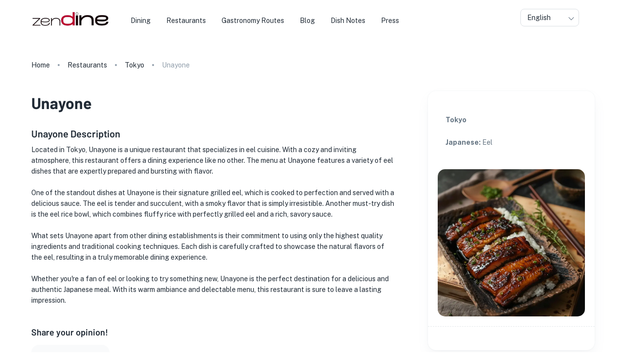

--- FILE ---
content_type: application/javascript; charset=UTF-8
request_url: https://zendine.co/_next/static/chunks/7501-8eed1e6988a65950.js
body_size: 3678
content:
"use strict";(self.webpackChunk_N_E=self.webpackChunk_N_E||[]).push([[7501],{90144:function(e,t,n){n.d(t,{Z:function(){return y}});var o=n(70444),r=n(14749),i=n(2265),l=n(34734),a=n(44174),u=n(58836),c=n(93043),s=n(82602),d=n(86761),f=n(70533);function v(e){return(0,f.Z)("MuiList",e)}(0,d.Z)("MuiList",["root","padding","dense","subheader"]);var m=n(57437);let p=["children","className","component","dense","disablePadding","subheader"],h=e=>{let{classes:t,disablePadding:n,dense:o,subheader:r}=e;return(0,a.Z)({root:["root",!n&&"padding",o&&"dense",r&&"subheader"]},v,t)},Z=(0,u.ZP)("ul",{name:"MuiList",slot:"Root",overridesResolver:(e,t)=>{let{ownerState:n}=e;return[t.root,!n.disablePadding&&t.padding,n.dense&&t.dense,n.subheader&&t.subheader]}})(e=>{let{ownerState:t}=e;return(0,r.Z)({listStyle:"none",margin:0,padding:0,position:"relative"},!t.disablePadding&&{paddingTop:8,paddingBottom:8},t.subheader&&{paddingTop:0})});var y=i.forwardRef(function(e,t){let n=(0,c.Z)({props:e,name:"MuiList"}),{children:a,className:u,component:d="ul",dense:f=!1,disablePadding:v=!1,subheader:y}=n,g=(0,o.Z)(n,p),b=i.useMemo(()=>({dense:f}),[f]),S=(0,r.Z)({},n,{component:d,dense:f,disablePadding:v}),w=h(S);return(0,m.jsx)(s.Z.Provider,{value:b,children:(0,m.jsxs)(Z,(0,r.Z)({as:d,className:(0,l.Z)(w.root,u),ref:t,ownerState:S},g,{children:[y,a]}))})})},82602:function(e,t,n){let o=n(2265).createContext({});t.Z=o},10470:function(e,t,n){n.d(t,{Z:function(){return g}});var o=n(70444),r=n(14749),i=n(2265),l=n(34734),a=n(44174),u=n(82495),c=n(58836),s=e=>((e<1?5.11916*e**2:4.5*Math.log(e+1)+2)/100).toFixed(2),d=n(93043),f=n(86761),v=n(70533);function m(e){return(0,v.Z)("MuiPaper",e)}(0,f.Z)("MuiPaper",["root","rounded","outlined","elevation","elevation0","elevation1","elevation2","elevation3","elevation4","elevation5","elevation6","elevation7","elevation8","elevation9","elevation10","elevation11","elevation12","elevation13","elevation14","elevation15","elevation16","elevation17","elevation18","elevation19","elevation20","elevation21","elevation22","elevation23","elevation24"]);var p=n(57437);let h=["className","component","elevation","square","variant"],Z=e=>{let{square:t,elevation:n,variant:o,classes:r}=e;return(0,a.Z)({root:["root",o,!t&&"rounded","elevation"===o&&"elevation".concat(n)]},m,r)},y=(0,c.ZP)("div",{name:"MuiPaper",slot:"Root",overridesResolver:(e,t)=>{let{ownerState:n}=e;return[t.root,t[n.variant],!n.square&&t.rounded,"elevation"===n.variant&&t["elevation".concat(n.elevation)]]}})(e=>{var t;let{theme:n,ownerState:o}=e;return(0,r.Z)({backgroundColor:(n.vars||n).palette.background.paper,color:(n.vars||n).palette.text.primary,transition:n.transitions.create("box-shadow")},!o.square&&{borderRadius:n.shape.borderRadius},"outlined"===o.variant&&{border:"1px solid ".concat((n.vars||n).palette.divider)},"elevation"===o.variant&&(0,r.Z)({boxShadow:(n.vars||n).shadows[o.elevation]},!n.vars&&"dark"===n.palette.mode&&{backgroundImage:"linear-gradient(".concat((0,u.Fq)("#fff",s(o.elevation)),", ").concat((0,u.Fq)("#fff",s(o.elevation)),")")},n.vars&&{backgroundImage:null==(t=n.vars.overlays)?void 0:t[o.elevation]}))});var g=i.forwardRef(function(e,t){let n=(0,d.Z)({props:e,name:"MuiPaper"}),{className:i,component:a="div",elevation:u=1,square:c=!1,variant:s="elevation"}=n,f=(0,o.Z)(n,h),v=(0,r.Z)({},n,{component:a,elevation:u,square:c,variant:s}),m=Z(v);return(0,p.jsx)(y,(0,r.Z)({as:a,ownerState:v,className:(0,l.Z)(m.root,i),ref:t},f))})},46385:function(e,t,n){n.d(t,{Z:function(){return g}});var o=n(14749),r=n(70444),i=n(2265),l=n(34734),a=n(44174),u=n(95135),c=n(93043),s=n(58836),d=n(86761),f=n(70533);function v(e){return(0,f.Z)("MuiSvgIcon",e)}(0,d.Z)("MuiSvgIcon",["root","colorPrimary","colorSecondary","colorAction","colorError","colorDisabled","fontSizeInherit","fontSizeSmall","fontSizeMedium","fontSizeLarge"]);var m=n(57437);let p=["children","className","color","component","fontSize","htmlColor","inheritViewBox","titleAccess","viewBox"],h=e=>{let{color:t,fontSize:n,classes:o}=e,r={root:["root","inherit"!==t&&"color".concat((0,u.Z)(t)),"fontSize".concat((0,u.Z)(n))]};return(0,a.Z)(r,v,o)},Z=(0,s.ZP)("svg",{name:"MuiSvgIcon",slot:"Root",overridesResolver:(e,t)=>{let{ownerState:n}=e;return[t.root,"inherit"!==n.color&&t["color".concat((0,u.Z)(n.color))],t["fontSize".concat((0,u.Z)(n.fontSize))]]}})(e=>{var t,n,o,r,i,l,a,u,c,s,d,f,v,m,p,h,Z;let{theme:y,ownerState:g}=e;return{userSelect:"none",width:"1em",height:"1em",display:"inline-block",fill:"currentColor",flexShrink:0,transition:null==(t=y.transitions)?void 0:null==(n=t.create)?void 0:n.call(t,"fill",{duration:null==(o=y.transitions)?void 0:null==(r=o.duration)?void 0:r.shorter}),fontSize:({inherit:"inherit",small:(null==(i=y.typography)?void 0:null==(l=i.pxToRem)?void 0:l.call(i,20))||"1.25rem",medium:(null==(a=y.typography)?void 0:null==(u=a.pxToRem)?void 0:u.call(a,24))||"1.5rem",large:(null==(c=y.typography)?void 0:null==(s=c.pxToRem)?void 0:s.call(c,35))||"2.1875rem"})[g.fontSize],color:null!=(d=null==(f=(y.vars||y).palette)?void 0:null==(v=f[g.color])?void 0:v.main)?d:({action:null==(m=(y.vars||y).palette)?void 0:null==(p=m.action)?void 0:p.active,disabled:null==(h=(y.vars||y).palette)?void 0:null==(Z=h.action)?void 0:Z.disabled,inherit:void 0})[g.color]}}),y=i.forwardRef(function(e,t){let n=(0,c.Z)({props:e,name:"MuiSvgIcon"}),{children:i,className:a,color:u="inherit",component:s="svg",fontSize:d="medium",htmlColor:f,inheritViewBox:v=!1,titleAccess:y,viewBox:g="0 0 24 24"}=n,b=(0,r.Z)(n,p),S=(0,o.Z)({},n,{color:u,component:s,fontSize:d,instanceFontSize:e.fontSize,inheritViewBox:v,viewBox:g}),w={};v||(w.viewBox=g);let x=h(S);return(0,m.jsxs)(Z,(0,o.Z)({as:s,className:(0,l.Z)(x.root,a),focusable:"false",color:f,"aria-hidden":!y||void 0,role:y?"img":void 0,ref:t},w,b,{ownerState:S,children:[i,y?(0,m.jsx)("title",{children:y}):null]}))});y.muiName="SvgIcon";var g=y},42365:function(e,t,n){n.d(t,{Z:function(){return i}});var o=n(14749),r=n(83784);function i(e,t,n){return void 0===e||(0,r.Z)(e)?t:(0,o.Z)({},t,{ownerState:(0,o.Z)({},t.ownerState,n)})}},83784:function(e,t,n){n.d(t,{Z:function(){return o}});function o(e){return"string"==typeof e}},33549:function(e,t,n){n.d(t,{Z:function(){return o}});function o(e,t){return"function"==typeof e?e(t):e}},85375:function(e,t,n){n.d(t,{Z:function(){return d}});var o=n(14749),r=n(70444),i=n(67566),l=n(42365),a=n(34734);function u(e){if(void 0===e)return{};let t={};return Object.keys(e).filter(t=>!(t.match(/^on[A-Z]/)&&"function"==typeof e[t])).forEach(n=>{t[n]=e[n]}),t}var c=n(33549);let s=["elementType","externalSlotProps","ownerState"];function d(e){var t;let{elementType:n,externalSlotProps:d,ownerState:f}=e,v=(0,r.Z)(e,s),m=(0,c.Z)(d,f),{props:p,internalRef:h}=function(e){let{getSlotProps:t,additionalProps:n,externalSlotProps:r,externalForwardedProps:i,className:l}=e;if(!t){let e=(0,a.Z)(null==i?void 0:i.className,null==r?void 0:r.className,l,null==n?void 0:n.className),t=(0,o.Z)({},null==n?void 0:n.style,null==i?void 0:i.style,null==r?void 0:r.style),u=(0,o.Z)({},n,i,r);return e.length>0&&(u.className=e),Object.keys(t).length>0&&(u.style=t),{props:u,internalRef:void 0}}let c=function(e){let t=arguments.length>1&&void 0!==arguments[1]?arguments[1]:[];if(void 0===e)return{};let n={};return Object.keys(e).filter(n=>n.match(/^on[A-Z]/)&&"function"==typeof e[n]&&!t.includes(n)).forEach(t=>{n[t]=e[t]}),n}((0,o.Z)({},i,r)),s=u(r),d=u(i),f=t(c),v=(0,a.Z)(null==f?void 0:f.className,null==n?void 0:n.className,l,null==i?void 0:i.className,null==r?void 0:r.className),m=(0,o.Z)({},null==f?void 0:f.style,null==n?void 0:n.style,null==i?void 0:i.style,null==r?void 0:r.style),p=(0,o.Z)({},f,n,d,s);return v.length>0&&(p.className=v),Object.keys(m).length>0&&(p.style=m),{props:p,internalRef:f.ref}}((0,o.Z)({},v,{externalSlotProps:m})),Z=(0,i.Z)(h,null==m?void 0:m.ref,null==(t=e.additionalProps)?void 0:t.ref);return(0,l.Z)(n,(0,o.Z)({},p,{ref:Z}),f)}},368:function(e,t,n){n.d(t,{Z:function(){return i}}),n(2265);var o=n(42743),r=n(74106);function i(){return(0,o.Z)(r.Z)}},77489:function(e,t,n){n.d(t,{Z:function(){return c}});var o,r=n(2265),i=n(61733),l=n(97005),a=n(65735);let u=(o||(o=n.t(r,2))).useSyncExternalStore;function c(e){let t=arguments.length>1&&void 0!==arguments[1]?arguments[1]:{},n=(0,i.Z)(),o="undefined"!=typeof window&&void 0!==window.matchMedia,{defaultMatches:c=!1,matchMedia:s=o?window.matchMedia:null,ssrMatchMedia:d=null,noSsr:f=!1}=(0,l.Z)({name:"MuiUseMediaQuery",props:t,theme:n}),v="function"==typeof e?e(n):e;return(void 0!==u?function(e,t,n,o,i){let l=r.useCallback(()=>t,[t]),a=r.useMemo(()=>{if(i&&n)return()=>n(e).matches;if(null!==o){let{matches:t}=o(e);return()=>t}return l},[l,e,o,i,n]),[c,s]=r.useMemo(()=>{if(null===n)return[l,()=>()=>{}];let t=n(e);return[()=>t.matches,e=>(t.addListener(e),()=>{t.removeListener(e)})]},[l,n,e]);return u(s,c,a)}:function(e,t,n,o,i){let[l,u]=r.useState(()=>i&&n?n(e).matches:o?o(e).matches:t);return(0,a.Z)(()=>{let t=!0;if(!n)return;let o=n(e),r=()=>{t&&u(o.matches)};return r(),o.addListener(r),()=>{t=!1,o.removeListener(r)}},[e,n]),l})(v=v.replace(/^@media( ?)/m,""),c,s,d,f)}},49669:function(e,t,n){n.d(t,{Z:function(){return a}});var o=n(14749),r=n(2265),i=n(46385),l=n(57437);function a(e,t){function n(n,r){return(0,l.jsx)(i.Z,(0,o.Z)({"data-testid":"".concat(t,"Icon"),ref:r},n,{children:e}))}return n.muiName=i.Z.muiName,r.memo(r.forwardRef(n))}},97056:function(e,t,n){n.d(t,{Z:function(){return r}});var o=n(2265),r=function(e,t){return o.isValidElement(e)&&-1!==t.indexOf(e.type.muiName)}},65735:function(e,t,n){var o=n(11886);t.Z=o.Z},49079:function(e,t,n){var o,r;e.exports=(null==(o=n.g.process)?void 0:o.env)&&"object"==typeof(null==(r=n.g.process)?void 0:r.env)?n.g.process:n(13127)},13127:function(e){!function(){var t={229:function(e){var t,n,o,r=e.exports={};function i(){throw Error("setTimeout has not been defined")}function l(){throw Error("clearTimeout has not been defined")}function a(e){if(t===setTimeout)return setTimeout(e,0);if((t===i||!t)&&setTimeout)return t=setTimeout,setTimeout(e,0);try{return t(e,0)}catch(n){try{return t.call(null,e,0)}catch(n){return t.call(this,e,0)}}}!function(){try{t="function"==typeof setTimeout?setTimeout:i}catch(e){t=i}try{n="function"==typeof clearTimeout?clearTimeout:l}catch(e){n=l}}();var u=[],c=!1,s=-1;function d(){c&&o&&(c=!1,o.length?u=o.concat(u):s=-1,u.length&&f())}function f(){if(!c){var e=a(d);c=!0;for(var t=u.length;t;){for(o=u,u=[];++s<t;)o&&o[s].run();s=-1,t=u.length}o=null,c=!1,function(e){if(n===clearTimeout)return clearTimeout(e);if((n===l||!n)&&clearTimeout)return n=clearTimeout,clearTimeout(e);try{n(e)}catch(t){try{return n.call(null,e)}catch(t){return n.call(this,e)}}}(e)}}function v(e,t){this.fun=e,this.array=t}function m(){}r.nextTick=function(e){var t=Array(arguments.length-1);if(arguments.length>1)for(var n=1;n<arguments.length;n++)t[n-1]=arguments[n];u.push(new v(e,t)),1!==u.length||c||a(f)},v.prototype.run=function(){this.fun.apply(null,this.array)},r.title="browser",r.browser=!0,r.env={},r.argv=[],r.version="",r.versions={},r.on=m,r.addListener=m,r.once=m,r.off=m,r.removeListener=m,r.removeAllListeners=m,r.emit=m,r.prependListener=m,r.prependOnceListener=m,r.listeners=function(e){return[]},r.binding=function(e){throw Error("process.binding is not supported")},r.cwd=function(){return"/"},r.chdir=function(e){throw Error("process.chdir is not supported")},r.umask=function(){return 0}}},n={};function o(e){var r=n[e];if(void 0!==r)return r.exports;var i=n[e]={exports:{}},l=!0;try{t[e](i,i.exports,o),l=!1}finally{l&&delete n[e]}return i.exports}o.ab="//";var r=o(229);e.exports=r}()},40576:function(e,t){Symbol.for("react.element"),Symbol.for("react.portal"),Symbol.for("react.fragment"),Symbol.for("react.strict_mode"),Symbol.for("react.profiler"),Symbol.for("react.provider"),Symbol.for("react.context"),Symbol.for("react.server_context"),Symbol.for("react.forward_ref"),Symbol.for("react.suspense"),Symbol.for("react.suspense_list"),Symbol.for("react.memo"),Symbol.for("react.lazy"),Symbol.for("react.offscreen"),Symbol.for("react.module.reference")},97051:function(e,t,n){n(40576)}}]);

--- FILE ---
content_type: text/x-component
request_url: https://zendine.co/dining/budget-luxury/luxury/?_rsc=1cfhj
body_size: 2510
content:
3:I[5613,[],""]
5:I[31778,[],""]
6:I[90520,["5226","static/chunks/5226-d7080a7cfee6aa8f.js","3829","static/chunks/3829-0e3caf6e1579cad7.js","4686","static/chunks/4686-62d1eac55eabc018.js","3534","static/chunks/3534-2d768069a12ee424.js","8965","static/chunks/8965-22112700a824ad9b.js","8084","static/chunks/8084-f369503051017038.js","3160","static/chunks/3160-fcc6de4028fc8349.js","7501","static/chunks/7501-8eed1e6988a65950.js","3674","static/chunks/3674-2dc3126240e6b480.js","5579","static/chunks/5579-2ceb0f13ecad3cbc.js","3950","static/chunks/3950-e05742399ec86fd2.js","2964","static/chunks/2964-1e94bb318629aad5.js","5475","static/chunks/5475-13c567310d56f569.js","4983","static/chunks/4983-93094a7bc8c39314.js","4959","static/chunks/4959-ea62776ea78b67e3.js","5292","static/chunks/5292-59495579716af5ad.js","676","static/chunks/676-8d4db8b867940c82.js","7191","static/chunks/app/dining/layout-b339acff66a4a608.js"],""]
7:I[60332,["5226","static/chunks/5226-d7080a7cfee6aa8f.js","3829","static/chunks/3829-0e3caf6e1579cad7.js","3160","static/chunks/3160-fcc6de4028fc8349.js","7459","static/chunks/7459-6b837ec029e13785.js","2253","static/chunks/app/dining/loading-08e564f60383e0bd.js"],""]
8:I[93251,["5226","static/chunks/5226-d7080a7cfee6aa8f.js","4686","static/chunks/4686-62d1eac55eabc018.js","8965","static/chunks/8965-22112700a824ad9b.js","7459","static/chunks/7459-6b837ec029e13785.js","4983","static/chunks/4983-93094a7bc8c39314.js","2154","static/chunks/2154-371bade61b68d78b.js","2309","static/chunks/2309-9fda10dc124aae88.js","3185","static/chunks/app/layout-ffca58a37e87c265.js"],""]
9:I[72850,["5226","static/chunks/5226-d7080a7cfee6aa8f.js","3829","static/chunks/3829-0e3caf6e1579cad7.js","4686","static/chunks/4686-62d1eac55eabc018.js","3534","static/chunks/3534-2d768069a12ee424.js","8965","static/chunks/8965-22112700a824ad9b.js","8084","static/chunks/8084-f369503051017038.js","3160","static/chunks/3160-fcc6de4028fc8349.js","7501","static/chunks/7501-8eed1e6988a65950.js","3674","static/chunks/3674-2dc3126240e6b480.js","5579","static/chunks/5579-2ceb0f13ecad3cbc.js","3950","static/chunks/3950-e05742399ec86fd2.js","2964","static/chunks/2964-1e94bb318629aad5.js","5475","static/chunks/5475-13c567310d56f569.js","7459","static/chunks/7459-6b837ec029e13785.js","4300","static/chunks/4300-26c1e372fb70d203.js","4959","static/chunks/4959-ea62776ea78b67e3.js","5292","static/chunks/5292-59495579716af5ad.js","676","static/chunks/676-8d4db8b867940c82.js","1482","static/chunks/1482-10592cb465883484.js","9160","static/chunks/app/not-found-d28fa0c3bd1a8d32.js"],""]
4:["nav","luxury","d"]
a:{}
0:["Yyl_Q9uo7sBdoK1rkzu9K",[[["",{"children":["dining",{"children":["budget-luxury",{"children":[["nav","luxury","d"],{"children":["__PAGE__?{\"nav\":\"luxury\"}",{}]}]}]}]},"$undefined","$undefined",true],["",{"children":["dining",{"children":["budget-luxury",{"children":[["nav","luxury","d"],{"children":["__PAGE__",{},["$L1","$L2",null]]},["$","$L3",null,{"parallelRouterKey":"children","segmentPath":["children","dining","children","budget-luxury","children","$4","children"],"loading":"$undefined","loadingStyles":"$undefined","loadingScripts":"$undefined","hasLoading":false,"error":"$undefined","errorStyles":"$undefined","errorScripts":"$undefined","template":["$","$L5",null,{}],"templateStyles":"$undefined","templateScripts":"$undefined","notFound":"$undefined","notFoundStyles":"$undefined","styles":[["$","link","0",{"rel":"stylesheet","href":"/_next/static/css/714f3e538f81bc0c.css","precedence":"next","crossOrigin":""}]]}]]},["$","$L3",null,{"parallelRouterKey":"children","segmentPath":["children","dining","children","budget-luxury","children"],"loading":"$undefined","loadingStyles":"$undefined","loadingScripts":"$undefined","hasLoading":false,"error":"$undefined","errorStyles":"$undefined","errorScripts":"$undefined","template":["$","$L5",null,{}],"templateStyles":"$undefined","templateScripts":"$undefined","notFound":"$undefined","notFoundStyles":"$undefined","styles":null}]]},[null,["$","$L6",null,{"children":["$","$L3",null,{"parallelRouterKey":"children","segmentPath":["children","dining","children"],"loading":["$","$L7",null,{}],"loadingStyles":[],"loadingScripts":[],"hasLoading":true,"error":"$undefined","errorStyles":"$undefined","errorScripts":"$undefined","template":["$","$L5",null,{}],"templateStyles":"$undefined","templateScripts":"$undefined","notFound":"$undefined","notFoundStyles":"$undefined","styles":null}],"params":{}}],null]]},[null,["$","$L8",null,{"children":["$","$L3",null,{"parallelRouterKey":"children","segmentPath":["children"],"loading":"$undefined","loadingStyles":"$undefined","loadingScripts":"$undefined","hasLoading":false,"error":"$undefined","errorStyles":"$undefined","errorScripts":"$undefined","template":["$","$L5",null,{}],"templateStyles":"$undefined","templateScripts":"$undefined","notFound":["$","$L9",null,{}],"notFoundStyles":[],"styles":null}],"params":"$a"}],null]],[[["$","link","0",{"rel":"stylesheet","href":"/_next/static/css/727b163e88e3d3e5.css","precedence":"next","crossOrigin":""}]],"$Lb"]]]]
b:[["$","meta","0",{"name":"viewport","content":"width=device-width, initial-scale=1"}],["$","meta","1",{"charSet":"utf-8"}],["$","title","2",{"children":"Indulgence Unlimited: Luxury Dining in Japan"}],["$","meta","3",{"name":"description","content":"Immerse yourself in the world of luxury dining in Japan. Experience exquisite cuisine, exceptional service, and an ambiance that is uniquely Japanese."}],["$","meta","4",{"name":"keywords","content":"luxury dining in japan,japanese fine dining"}],["$","link","5",{"rel":"canonical","href":"https://zendine.co/dining/budget-luxury/luxury/"}],["$","meta","6",{"property":"og:title","content":"Indulgence Unlimited: Luxury Dining in Japan"}],["$","meta","7",{"property":"og:description","content":"Immerse yourself in the world of luxury dining in Japan. Experience exquisite cuisine, exceptional service, and an ambiance that is uniquely Japanese."}],["$","meta","8",{"property":"og:url","content":"https://zendine.co/dining/budget-luxury/luxury/"}],["$","meta","9",{"property":"og:locale","content":"en_US"}],["$","meta","10",{"property":"og:image","content":"https://zendine.cohttps//d3nrav7vo3lya8.cloudfront.net/static/dining/mega-menu/nav-items/luxury.webp"}],["$","meta","11",{"property":"og:type","content":"website"}],["$","meta","12",{"name":"twitter:card","content":"summary_large_image"}],["$","meta","13",{"name":"twitter:site","content":"@zenDineJapan"}],["$","meta","14",{"name":"twitter:creator","content":"@zenDineJapan"}],["$","meta","15",{"name":"twitter:creator:id","content":"1684833098687811584"}],["$","meta","16",{"name":"twitter:title","content":"Indulgence Unlimited: Luxury Dining in Japan"}],["$","meta","17",{"name":"twitter:description","content":"Immerse yourself in the world of luxury dining in Japan. Experience exquisite cuisine, exceptional service, and an ambiance that is uniquely Japanese."}],["$","meta","18",{"name":"twitter:image","content":"https://zendine.cohttps//d3nrav7vo3lya8.cloudfront.net/static/dining/mega-menu/nav-items/luxury.webp"}],["$","link","19",{"rel":"icon","href":"/favicon.ico","type":"image/x-icon","sizes":"16x16"}],["$","link","20",{"rel":"icon","href":"/icon.ico?240677ecb4e8ff55","type":"image/x-icon","sizes":"16x16"}],["$","link","21",{"rel":"apple-touch-icon","href":"/apple-icon.png?78c2a1264ce8225f","type":"image/png","sizes":"192x192"}],["$","meta","22",{"name":"next-size-adjust"}]]
1:null
d:I[93773,["6990","static/chunks/13b76428-78e15f2bd585b256.js","5226","static/chunks/5226-d7080a7cfee6aa8f.js","3829","static/chunks/3829-0e3caf6e1579cad7.js","4686","static/chunks/4686-62d1eac55eabc018.js","3534","static/chunks/3534-2d768069a12ee424.js","8965","static/chunks/8965-22112700a824ad9b.js","8084","static/chunks/8084-f369503051017038.js","3160","static/chunks/3160-fcc6de4028fc8349.js","7501","static/chunks/7501-8eed1e6988a65950.js","3674","static/chunks/3674-2dc3126240e6b480.js","5579","static/chunks/5579-2ceb0f13ecad3cbc.js","3950","static/chunks/3950-e05742399ec86fd2.js","2964","static/chunks/2964-1e94bb318629aad5.js","5475","static/chunks/5475-13c567310d56f569.js","7459","static/chunks/7459-6b837ec029e13785.js","4983","static/chunks/4983-93094a7bc8c39314.js","8124","static/chunks/8124-27b9a0d2123a6884.js","4300","static/chunks/4300-26c1e372fb70d203.js","8433","static/chunks/8433-4bf01af429708c01.js","2154","static/chunks/2154-371bade61b68d78b.js","1802","static/chunks/1802-a526736fe7c1afd3.js","7784","static/chunks/7784-f47fcba784cb732f.js","4959","static/chunks/4959-ea62776ea78b67e3.js","5292","static/chunks/5292-59495579716af5ad.js","676","static/chunks/676-8d4db8b867940c82.js","9615","static/chunks/9615-ae9dfddc06ba64d5.js","9958","static/chunks/app/dining/budget-luxury/%5Bnav%5D/page-bbe2a0cbb5150feb.js"],""]
c:T54e,{"@context":"https://schema.org","@type":"Article","mainEntityOfPage":{"@type":"WebPage","@id":"/dining/budget-luxury/luxury/"},"headline":"Indulgence Unlimited: Luxury Dining in Japan","description":"We invite you to explore the realm of high-end dining experiences in Japan. We'll guide you through Japan's most refined dining establishments, where you can savor meticulously crafted dishes in exquisite settings. From Michelin-starred restaurants to exclusive kaiseki ryori (traditional multi-course meal) experiences and high-end sushi establishments, we explore it all. Beyond just the food, we dive into the exceptional service, stunning decor, and the uniquely Japanese concept of 'omotenashi', or wholehearted hospitality. If you're seeking a special culinary experience or a celebration of an occasion, this is your guide to the crÃ¨me de la crÃ¨me of Japanese dining. So put on your finest attire and get ready to indulge.","image":"https://zendine.cohttps://d3nrav7vo3lya8.cloudfront.net/static/dining/mega-menu/nav-items/luxury.webp","author":{"@type":"Organization","name":"zenDine","logo":{"@type":"ImageObject","url":"https://zendine.co/assets/transparent.webp"}},"publisher":{"@type":"Organization","name":"zenDine","logo":{"@type":"ImageObject","url":"https://zendine.co/assets/transparent.webp"}},"datePublished":"2025-08-14T17:28:45.938Z"}2:[["$","section",null,{"children":["$","script","structured-data-60bfa5a7-220a-338a-1875-11e4716bf494",{"type":"application/ld+json","dangerouslySetInnerHTML":{"__html":"{}"}}]}],["$","section",null,{"children":["$","script","structured-data-379c5721-4f26-f0c8-93bf-c999e3464437",{"type":"application/ld+json","dangerouslySetInnerHTML":{"__html":"$c"}}]}],["$","$Ld",null,{"subcategories":[{"category":"luxury-dining","subcategories":[]}],"content":{"label":"Luxury","slug":"luxury","description":"We invite you to explore the realm of high-end dining experiences in Japan. We'll guide you through Japan's most refined dining establishments, where you can savor meticulously crafted dishes in exquisite settings. From Michelin-starred restaurants to exclusive kaiseki ryori (traditional multi-course meal) experiences and high-end sushi establishments, we explore it all. Beyond just the food, we dive into the exceptional service, stunning decor, and the uniquely Japanese concept of 'omotenashi', or wholehearted hospitality. If you're seeking a special culinary experience or a celebration of an occasion, this is your guide to the crÃ¨me de la crÃ¨me of Japanese dining. So put on your finest attire and get ready to indulge.","coverImg":"https://d3nrav7vo3lya8.cloudfront.net/static/dining/mega-menu/nav-items/luxury.webp","meta_description":"Immerse yourself in the world of luxury dining in Japan. Experience exquisite cuisine, exceptional service, and an ambiance that is uniquely Japanese.","title":"Indulgence Unlimited: Luxury Dining in Japan","keywords":["luxury dining in japan","japanese fine dining"]},"megamenu":"budget-luxury","navItem":{"keywords":[],"_id":"Luxury","parent":"budget-luxury","slug":"luxury","type":"navigation","faqs":[]},"categories":[{"_id":"Luxury Dining","parent":"luxury","slug":"luxury-dining","type":"category","featured_image":"categories/luxury/luxury dining in japan feature.webp","cover_image":"categories/luxury/luxury dining in japan cover.webp","title":"Luxury Dining in Japan: An Unforgettable Gastronomic Journey","meta_description":"Dive into the world of luxury dining in Japan. Experience the elegance of Tokyo's fine dining, Kyoto's Kaiseki rituals, and Japanese culinary excellence.","keywords":["luxury dining japan","luxury dining tokyo","luxury dining kyoto","luxury restaurants japan","luxury restaurants tokyo","luxury restaurants kyoto"],"description":"Embark on an unforgettable gastronomic journey through Japan's luxury dining scene. From opulent kaiseki feasts to Michelin-starred sushi, this article unveils the incredible craftsmanship and meticulous attention to detail that sets Japanese high-end cuisine apart."}]}]]


--- FILE ---
content_type: application/javascript; charset=UTF-8
request_url: https://zendine.co/_next/static/chunks/8733.3613925df6ef430f.js
body_size: 711
content:
"use strict";(self.webpackChunk_N_E=self.webpackChunk_N_E||[]).push([[8733],{98733:function(e,r,n){n.r(r),n.d(r,{default:function(){return v}});var o=n(57437),t=n(58836),c=n(368),i=n(82495),s=n(86791),a=n(48084),l=n(85195),d=n(70895),p=n(58129),h=n(29835),x=n(85961),u=n(8997),m=n(91298),b=n(96368),g=n(85733),j=n(74404),Z=n.n(j),f=n(8792);let y=(0,t.ZP)("div")(e=>{let{theme:r}=e;return{overflow:"hidden",position:"relative",bgcolor:"background.neutral",borderRadius:2*Number(r.shape.borderRadius),marginTop:r.spacing(3),marginBottom:r.spacing(3),[r.breakpoints.up("md")]:{marginTop:r.spacing(10),marginBottom:r.spacing(5)}}});function v(e){let{restaurant:r,blog:n,fetchedArticleUrl:t}=e;return(0,o.jsx)(_,{restaurant:r,blog:n,fetchedArticleUrl:t})}function _(e){let{restaurant:r,blog:n,fetchedArticleUrl:t}=e,j=(0,c.Z)();return(0,o.jsx)(y,{children:(0,o.jsx)(a.Z,{sx:{px:{md:5,xs:2},...(0,u.v3)({color:"".concat((0,i.Fq)(j.palette.grey[900],.48)),imgUrl:"".concat("https://d3nrav7vo3lya8.cloudfront.net/").concat(encodeURIComponent(n.cover_image))}),borderRadius:2,p:{xs:4,md:10},py:{xs:8},mb:-7,mt:-3.5,color:"common.white"},container:!0,children:(0,o.jsx)(a.Z,{xs:12,md:6,children:(0,o.jsxs)(l.Z,{sx:{"&:hover":{boxShadow:j.customShadows.z24},mb:3},children:[(0,o.jsxs)(d.Z,{sx:{p:3,pb:0},children:[(0,o.jsx)(d.Z,{direction:"row",alignItems:"center",spacing:2.5,children:(0,o.jsx)(m.Z,{color:"success",children:n._id})}),(0,o.jsx)(d.Z,{spacing:.5,sx:{mt:3,mb:2},children:(0,o.jsx)(g.Z,{variant:"h6",line:3,children:n.title})})]}),(0,o.jsx)(p.Z,{sx:{borderStyle:"dashed",my:2}}),(0,o.jsxs)(a.Z,{container:!0,spacing:1.5,sx:{p:3,pt:1,typography:"body2",color:"text.secondary"},children:[(0,o.jsx)(h.Z,{variant:"body1",sx:{color:"text.secondary"},children:n.meta_description}),(0,o.jsx)(x.Z,{sx:{mt:4,bgcolor:"primary.main"},component:f.default,href:t,size:"large",color:"inherit",variant:"contained",endIcon:(0,o.jsx)(b.Z,{icon:"carbon:chevron-right"}),onClick:()=>s.L9("subcuisine_article_click_".concat(r.slug)),children:"Read More"})]})]})})})})}_.propTypes={blog:Z().object,restaurant:Z().object,fetchedArticleUrl:Z().string},v.propTypes={restaurant:Z().object,blog:Z().object,fetchedArticleUrl:Z().string}}}]);

--- FILE ---
content_type: application/javascript; charset=UTF-8
request_url: https://zendine.co/_next/static/chunks/app/global-error-b03073bed577d460.js
body_size: 312
content:
(self.webpackChunk_N_E=self.webpackChunk_N_E||[]).push([[6470],{34906:function(e,n,t){Promise.resolve().then(t.bind(t,83239))},83239:function(e,n,t){"use strict";t.r(n),t.d(n,{default:function(){return f},metadata:function(){return h}});var r=t(57437),i=t(21482),s=t(69155),o=t(11409),c=t(60304),a=t(47907);let l="Oops! Server Error on zenDine - We're Working On It!",u="Encountered a server error on zenDine. We're currently fixing the issue. Please check back shortly. Apologies for the inconvenience.",d=[],h={title:"".concat(l),description:"".concat(u),keywords:d,openGraph:{title:"".concat(l),description:"".concat(u),keywords:d,url:"https://zendine.co/",siteName:"zenDine",locale:"en_US",type:"website",images:[{url:"https://zendine.co/assets/transparent.webp"}]}},p=["/career/landing","/travel/landing"];function f(e){let{error:n}=e,t=(0,a.usePathname)();return(0,r.jsxs)(c.Z,{sx:{display:"flex",flexDirection:"column",height:1},children:[(0,r.jsx)(s.Z,{headerOnDark:p.some(e=>t===e)}),(0,r.jsx)(i.g,{}),(0,r.jsx)(o.Z,{})]})}}},function(e){e.O(0,[5226,3829,4686,3534,8965,8084,3160,7501,3674,5579,3950,2964,5475,7459,4300,4959,5292,676,1482,2971,8069,1744],function(){return e(e.s=34906)}),_N_E=e.O()}]);

--- FILE ---
content_type: text/x-component
request_url: https://zendine.co/dining/history/world-influence/?_rsc=1cfhj
body_size: 12909
content:
3:I[5613,[],""]
5:I[31778,[],""]
6:I[90520,["5226","static/chunks/5226-d7080a7cfee6aa8f.js","3829","static/chunks/3829-0e3caf6e1579cad7.js","4686","static/chunks/4686-62d1eac55eabc018.js","3534","static/chunks/3534-2d768069a12ee424.js","8965","static/chunks/8965-22112700a824ad9b.js","8084","static/chunks/8084-f369503051017038.js","3160","static/chunks/3160-fcc6de4028fc8349.js","7501","static/chunks/7501-8eed1e6988a65950.js","3674","static/chunks/3674-2dc3126240e6b480.js","5579","static/chunks/5579-2ceb0f13ecad3cbc.js","3950","static/chunks/3950-e05742399ec86fd2.js","2964","static/chunks/2964-1e94bb318629aad5.js","5475","static/chunks/5475-13c567310d56f569.js","4983","static/chunks/4983-93094a7bc8c39314.js","4959","static/chunks/4959-ea62776ea78b67e3.js","5292","static/chunks/5292-59495579716af5ad.js","676","static/chunks/676-8d4db8b867940c82.js","7191","static/chunks/app/dining/layout-b339acff66a4a608.js"],""]
7:I[60332,["5226","static/chunks/5226-d7080a7cfee6aa8f.js","3829","static/chunks/3829-0e3caf6e1579cad7.js","3160","static/chunks/3160-fcc6de4028fc8349.js","7459","static/chunks/7459-6b837ec029e13785.js","2253","static/chunks/app/dining/loading-08e564f60383e0bd.js"],""]
8:I[93251,["5226","static/chunks/5226-d7080a7cfee6aa8f.js","4686","static/chunks/4686-62d1eac55eabc018.js","8965","static/chunks/8965-22112700a824ad9b.js","7459","static/chunks/7459-6b837ec029e13785.js","4983","static/chunks/4983-93094a7bc8c39314.js","2154","static/chunks/2154-371bade61b68d78b.js","2309","static/chunks/2309-9fda10dc124aae88.js","3185","static/chunks/app/layout-ffca58a37e87c265.js"],""]
9:I[72850,["5226","static/chunks/5226-d7080a7cfee6aa8f.js","3829","static/chunks/3829-0e3caf6e1579cad7.js","4686","static/chunks/4686-62d1eac55eabc018.js","3534","static/chunks/3534-2d768069a12ee424.js","8965","static/chunks/8965-22112700a824ad9b.js","8084","static/chunks/8084-f369503051017038.js","3160","static/chunks/3160-fcc6de4028fc8349.js","7501","static/chunks/7501-8eed1e6988a65950.js","3674","static/chunks/3674-2dc3126240e6b480.js","5579","static/chunks/5579-2ceb0f13ecad3cbc.js","3950","static/chunks/3950-e05742399ec86fd2.js","2964","static/chunks/2964-1e94bb318629aad5.js","5475","static/chunks/5475-13c567310d56f569.js","7459","static/chunks/7459-6b837ec029e13785.js","4300","static/chunks/4300-26c1e372fb70d203.js","4959","static/chunks/4959-ea62776ea78b67e3.js","5292","static/chunks/5292-59495579716af5ad.js","676","static/chunks/676-8d4db8b867940c82.js","1482","static/chunks/1482-10592cb465883484.js","9160","static/chunks/app/not-found-d28fa0c3bd1a8d32.js"],""]
4:["nav","world-influence","d"]
a:{}
0:["Yyl_Q9uo7sBdoK1rkzu9K",[[["",{"children":["dining",{"children":["history",{"children":[["nav","world-influence","d"],{"children":["__PAGE__?{\"nav\":\"world-influence\"}",{}]}]}]}]},"$undefined","$undefined",true],["",{"children":["dining",{"children":["history",{"children":[["nav","world-influence","d"],{"children":["__PAGE__",{},["$L1","$L2",null]]},["$","$L3",null,{"parallelRouterKey":"children","segmentPath":["children","dining","children","history","children","$4","children"],"loading":"$undefined","loadingStyles":"$undefined","loadingScripts":"$undefined","hasLoading":false,"error":"$undefined","errorStyles":"$undefined","errorScripts":"$undefined","template":["$","$L5",null,{}],"templateStyles":"$undefined","templateScripts":"$undefined","notFound":"$undefined","notFoundStyles":"$undefined","styles":[["$","link","0",{"rel":"stylesheet","href":"/_next/static/css/714f3e538f81bc0c.css","precedence":"next","crossOrigin":""}]]}]]},["$","$L3",null,{"parallelRouterKey":"children","segmentPath":["children","dining","children","history","children"],"loading":"$undefined","loadingStyles":"$undefined","loadingScripts":"$undefined","hasLoading":false,"error":"$undefined","errorStyles":"$undefined","errorScripts":"$undefined","template":["$","$L5",null,{}],"templateStyles":"$undefined","templateScripts":"$undefined","notFound":"$undefined","notFoundStyles":"$undefined","styles":null}]]},[null,["$","$L6",null,{"children":["$","$L3",null,{"parallelRouterKey":"children","segmentPath":["children","dining","children"],"loading":["$","$L7",null,{}],"loadingStyles":[],"loadingScripts":[],"hasLoading":true,"error":"$undefined","errorStyles":"$undefined","errorScripts":"$undefined","template":["$","$L5",null,{}],"templateStyles":"$undefined","templateScripts":"$undefined","notFound":"$undefined","notFoundStyles":"$undefined","styles":null}],"params":{}}],null]]},[null,["$","$L8",null,{"children":["$","$L3",null,{"parallelRouterKey":"children","segmentPath":["children"],"loading":"$undefined","loadingStyles":"$undefined","loadingScripts":"$undefined","hasLoading":false,"error":"$undefined","errorStyles":"$undefined","errorScripts":"$undefined","template":["$","$L5",null,{}],"templateStyles":"$undefined","templateScripts":"$undefined","notFound":["$","$L9",null,{}],"notFoundStyles":[],"styles":null}],"params":"$a"}],null]],[[["$","link","0",{"rel":"stylesheet","href":"/_next/static/css/727b163e88e3d3e5.css","precedence":"next","crossOrigin":""}]],"$Lb"]]]]
b:[["$","meta","0",{"name":"viewport","content":"width=device-width, initial-scale=1"}],["$","meta","1",{"charSet":"utf-8"}],["$","title","2",{"children":"Global Tastes: The Influence of World Cuisines on Japanese Food"}],["$","meta","3",{"name":"description","content":"Explore how international cuisines have influenced and enriched Japanese food culture. Uncover the fusion of global flavors in traditional and modern Japanese dishes."}],["$","meta","4",{"name":"keywords","content":"global influence on japanese cuisine,fusion japanese food"}],["$","link","5",{"rel":"canonical","href":"https://zendine.co/dining/history/world-influence/"}],["$","meta","6",{"property":"og:title","content":"Global Tastes: The Influence of World Cuisines on Japanese Food"}],["$","meta","7",{"property":"og:description","content":"Explore how international cuisines have influenced and enriched Japanese food culture. Uncover the fusion of global flavors in traditional and modern Japanese dishes."}],["$","meta","8",{"property":"og:url","content":"https://zendine.co/dining/history/world-influence/"}],["$","meta","9",{"property":"og:locale","content":"en_US"}],["$","meta","10",{"property":"og:image","content":"https://zendine.cohttps//d3nrav7vo3lya8.cloudfront.net/static/dining/mega-menu/nav-items/world.webp"}],["$","meta","11",{"property":"og:type","content":"website"}],["$","meta","12",{"name":"twitter:card","content":"summary_large_image"}],["$","meta","13",{"name":"twitter:site","content":"@zenDineJapan"}],["$","meta","14",{"name":"twitter:creator","content":"@zenDineJapan"}],["$","meta","15",{"name":"twitter:creator:id","content":"1684833098687811584"}],["$","meta","16",{"name":"twitter:title","content":"Global Tastes: The Influence of World Cuisines on Japanese Food"}],["$","meta","17",{"name":"twitter:description","content":"Explore how international cuisines have influenced and enriched Japanese food culture. Uncover the fusion of global flavors in traditional and modern Japanese dishes."}],["$","meta","18",{"name":"twitter:image","content":"https://zendine.cohttps//d3nrav7vo3lya8.cloudfront.net/static/dining/mega-menu/nav-items/world.webp"}],["$","link","19",{"rel":"icon","href":"/favicon.ico","type":"image/x-icon","sizes":"16x16"}],["$","link","20",{"rel":"icon","href":"/icon.ico?240677ecb4e8ff55","type":"image/x-icon","sizes":"16x16"}],["$","link","21",{"rel":"apple-touch-icon","href":"/apple-icon.png?78c2a1264ce8225f","type":"image/png","sizes":"192x192"}],["$","meta","22",{"name":"next-size-adjust"}]]
1:null
e:I[93773,["6990","static/chunks/13b76428-78e15f2bd585b256.js","5226","static/chunks/5226-d7080a7cfee6aa8f.js","3829","static/chunks/3829-0e3caf6e1579cad7.js","4686","static/chunks/4686-62d1eac55eabc018.js","3534","static/chunks/3534-2d768069a12ee424.js","8965","static/chunks/8965-22112700a824ad9b.js","8084","static/chunks/8084-f369503051017038.js","3160","static/chunks/3160-fcc6de4028fc8349.js","7501","static/chunks/7501-8eed1e6988a65950.js","3674","static/chunks/3674-2dc3126240e6b480.js","5579","static/chunks/5579-2ceb0f13ecad3cbc.js","3950","static/chunks/3950-e05742399ec86fd2.js","2964","static/chunks/2964-1e94bb318629aad5.js","5475","static/chunks/5475-13c567310d56f569.js","7459","static/chunks/7459-6b837ec029e13785.js","4983","static/chunks/4983-93094a7bc8c39314.js","8124","static/chunks/8124-27b9a0d2123a6884.js","4300","static/chunks/4300-26c1e372fb70d203.js","8433","static/chunks/8433-4bf01af429708c01.js","2154","static/chunks/2154-371bade61b68d78b.js","1802","static/chunks/1802-a526736fe7c1afd3.js","7784","static/chunks/7784-f47fcba784cb732f.js","4959","static/chunks/4959-ea62776ea78b67e3.js","5292","static/chunks/5292-59495579716af5ad.js","676","static/chunks/676-8d4db8b867940c82.js","9615","static/chunks/9615-ae9dfddc06ba64d5.js","4260","static/chunks/app/dining/history/%5Bnav%5D/page-f97aa0b64f53dc94.js"],""]
c:Ta4b,{"@context":"https://schema.org","@type":"FAQPage","mainEntity":[{"@type":"Question","name":"How has the western influence shaped the evolution of traditional Japanese cuisine over the years?","acceptedAnswer":{"@type":"Answer","text":"Over the years, Western influence, particularly from countries like Portugal, has significantly shaped Japanese cuisine. Japanese people have incorporated Western-style cooking methods into their traditional culinary practices, resulting in a unique fusion that's now common in many Japanese restaurants."}},{"@type":"Question","name":"How have foreign cooking techniques integrated with the Japanese diet to create new specialty food items?","acceptedAnswer":{"@type":"Answer","text":"The integration of foreign cooking techniques has led to the creation of new specialty food items that Japanese people now consider part of their typical diet. For instance, tempura, a popular dish in many Japanese meals, was introduced by the Portuguese and is now a staple side dish in Japan."}},{"@type":"Question","name":"Can you explain the transformation of sushi in Japan under the influence of global food culture?","acceptedAnswer":{"@type":"Answer","text":"Sushi, a cornerstone of Japanese culture, has undergone significant transformation under the influence of global food culture. Originally a method of preserving raw fish with salt and rice, it's now a dish with numerous variations in supermarkets and high-end sushi bars alike, sometimes even featuring ingredients not typically found in Japanese cuisine."}},{"@type":"Question","name":"How have noodles, a staple in Japanese cuisine, been influenced by other culinary traditions?","acceptedAnswer":{"@type":"Answer","text":"Noodles, a staple in Japanese cuisine, have also been influenced by foreign culinary traditions. While many Japanese enjoy traditional soba or udon, ramen - a dish with Chinese origins - has been adapted and embraced as part of the Japanese culinary identity."}},{"@type":"Question","name":"In what ways has the use of soy sauce, a key ingredient in Japanese cooking, been influenced by international cuisines?","acceptedAnswer":{"@type":"Answer","text":"The use of soy sauce, a key ingredient in many Japanese dishes, has also been influenced by international cuisines. Initially used as a condiment and for preserving food in this island nation, it has evolved over time to play a crucial role in creating flavor profiles in a variety of dishes, from miso soup to pickled daikon radish. The use of soy, along with other fermented products, mirrors the importance of Buddhism and its influence on the Japanese diet."}}]}d:T552,{"@context":"https://schema.org","@type":"Article","mainEntityOfPage":{"@type":"WebPage","@id":"/dining/history/world-influence/"},"headline":"Global Tastes: The Influence of World Cuisines on Japanese Food","description":"Here we uncover how international culinary practices and flavors have influenced and reshaped the Japanese food scene. We delve into how Portuguese traders introduced tempura, how the Americans influenced the creation of dishes like Okonomiyaki after the war, and how modern Japanese chefs incorporate French culinary techniques into their cooking. The cross-cultural exchanges have resulted in an exciting fusion of flavors, creating a unique and evolving food culture in Japan. By understanding these global influences, we can appreciate the diversity and adaptability of Japanese cuisine. Let's explore the fascinating blend of homegrown and international tastes that define today's Japanese culinary landscape.","image":"https://zendine.cohttps://d3nrav7vo3lya8.cloudfront.net/static/dining/mega-menu/nav-items/world.webp","author":{"@type":"Organization","name":"zenDine","logo":{"@type":"ImageObject","url":"https://zendine.co/assets/transparent.webp"}},"publisher":{"@type":"Organization","name":"zenDine","logo":{"@type":"ImageObject","url":"https://zendine.co/assets/transparent.webp"}},"datePublished":"2025-08-14T17:28:47.067Z"}f:T78da,<h2 id='h2-1'><span>Introduction</span></h2> <p><span>You've likely enjoyed sushi or ramen, but how much do you know about Japan's </span><span>fusion cuisine</span><span>? This gastronomic innovation is a testament to Japan's successful blend of </span><span>local culinary traditions</span><span> with </span><span>foreign influences</span><span>.</span></p> <p><span>In this article, we'll dive into the </span><span>flavorful world</span><span> of Japanese fusion dishes â€“ from </span><span>Yoshoku and Wafu</span><span> to unique interpretations of </span><span>Italian, French, and Mexican cuisines</span><span>. Ready for a </span><span>culinary adventure</span><span> unlike any other?.</span></p> <h3  id='h3-1'><span>Key Takeaways</span></h3> <ul> <li aria-level='1'> <p><span>Japanese fusion cuisine</span><span> is a testament to Japan's successful blend of </span><span>local culinary traditions</span><span> with </span><span>foreign influences</span><span>, resulting in </span><span>unique and innovative dishes</span><span> that showcase the best of both worlds.</span></p> </li> <li aria-level='1'> <p><span>Yoshoku</span><span>, the quintessential epitome of Japanese-Western fusion, emerged during the </span><span>Meiji Restoration period</span><span> and has become a popular and influential cuisine both within Japan and globally.</span></p> </li> <li aria-level='1'> <p><span>The influence of foreign cuisines on Japanese gastronomy extends beyond just </span><span>Western flavors</span><span>. Japanese fusion dishes also incorporate elements from </span><span>French, Italian, Mexican, Chinese, Indian, and Peruvian cuisines</span><span> to create </span><span>exciting and flavorful combinations</span><span>.</span></p> </li> <li aria-level='1'> <p><span>The ongoing collaboration between different culinary heritages in Japan demonstrates how food can bridge </span><span>cultural divides</span><span> and create something truly </span><span>remarkable in the world of gastronomy</span><span>.</span></p> </li> </ul> <h1><b> </b></h1> <h2 id='h2-2'><span>The Genesis of Fusion Cuisine in Japan</span><span></span></h2> <p><span>Fusion cuisine</span><span>, with its blend of bold and contrasting flavors from different culinary landscapes, found a fertile ground in Japan following the </span><a href='https://en.wikipedia.org/wiki/Meiji_Restoration'><span>Meiji Restoration</span></a><span>. This historical period marked an era of rapid westernization and evolution in various sectors, including gastronomy.</span></p> <p><span>The Japanese intelligentsia curated elements from Western food culture into traditional Japanese dishes to create what is known today as </span><span>Yoshoku</span><span> - the quintessential epitome of </span><span>Japanese-Western fusion</span><span>.</span></p> <p><span>Notably, this culinary affair between traditional eastern flavor palettes and exotic western ones was not just confined within households or local eateries. </span><span>Michelin-starred restaurants</span><span> began giving haute cuisine a distinctly unique twist by incorporating </span><span>European Haute Cuisine</span><span>'s elegance and precision into their menus.</span></p> <p><a href='https://www.escoffier.edu/blog/world-food-drink/french-cooking-how-and-why-french-cuisine-came-to-rule-the-world/' target='_blank' rel='noopener' title='French Culinary Influence'><span>French Culinary Influence</span></a><span> had a significant part to play here; </span><span>Nouvelle Cuisine techniques</span><span> were melded with prominent features of Kaiseki such as peak ingredients, seasonality, micro-seasons â€”all birthed in sync with the </span><a href='https://en.wikipedia.org/wiki/Zen' target='_blank' rel='noopener' title='Zen Buddhist Tradition'><span>Zen Buddhist Tradition</span></a><span>â€” inspiring elite chefs worldwide to expand their repertoire beyond conventional boundaries towards Fusion cuisine's charm.</span></p> <h2 id='h2-3'><span>The Influence of Foreign Cuisines on Japanese Gastronomy</span></h2> <p><span>Foreign cuisines have had a profound impact on Japanese gastronomy, resulting in unique fusion dishes that blend the best of both worlds.</span></p> <h3 id='h3-2'><span>Yoshoku (Japanese-Western)</span></h3> <p><span><img src='https://d3nrav7vo3lya8.cloudfront.net/categories/world-influence/western influence.webp' alt='western influence'></span></p> <p><span>Yoshoku, a fascinating blend of Japanese and Western culinary traditions, epitomizes the </span><span>fusion genre</span><span> in Japanese gastronomy. This innovative cuisine emerged during the </span><a href='https://en.wikipedia.org/wiki/Meiji_Restoration'><span>Meiji Restoration</span></a><span> period in the late 19th century when Japan began to open its doors to foreign influences.</span></p> <p><span>In this evolving landscape, Yoshoku dishes such as curry rice, omurice or omelette rice, and hamburger steak catapulted into prominence.</span></p> <p><span>These creations represent an ingenious adaptation of traditional Japanese dishes by incorporating western ingredients and flavors. Savory meets sweetness in an unexpected gastronomic symphony that has come to define </span><span>yoshoku cuisine</span><span>.</span></p> <p><span>More than just a feast for your palate, these dishes delight with their </span><span>imaginative presentation</span><span> â€“ a testament to the creativity inherent in Japanese culinary customs.</span></p> <p><span>Such is the allure of Yoshoku that its popularity extends beyond Japan's borders while playing a significant role locally by enriching Japan's diverse food culture scene. Influenced heavily by various global cuisines including French haute cuisine among others, it stands as proof of how effectively Japan absorbs external culinary concepts while maintaining its unique taste palettes.</span></p> <h3 id='h3-3'><span>Japanese-French</span></h3> <p><span><img src='https://d3nrav7vo3lya8.cloudfront.net/categories/world-influence/french influence.webp' alt='french influence'></span></p> <p><span>Exploring the </span><span>harmonious marriage of Japanese and French cuisines</span><span> transports you to a culinary world that truly captures fusion at its finest. This delightful gastronomic alliance began in earnest with Shizuo Tsuji, who was instrumental in introducing </span><a href='https://en.wikipedia.org/wiki/Nouvelle_cuisine'><span>Nouvelle cuisine chefs like Jean and Pierre Troisgros</span></a><span> to the artistry of Kaiseki.</span></p> <p><span>The </span><span>aesthetics of Japanese food</span><span> - exacting knife skills, presentation focus, and extracting an ingredient's essence - influenced </span><span>iconic French chefs such as Michel Bras and Pierre Gagnaire</span><span>. Today's Japanese-French fusion cuisine reflects this intricate dance between two cultures: </span><span>minimalist plating techniques from Kaiseki</span><span> enrich elegantly composed dishes served in top-tier French establishments; </span><span>micro-seasons from Zen Buddhist tradition</span><span> surge through menus imbued with Terroir philosophy.</span></p> <p><span>Each mouthful subtly unveils their shared values on seasonality and peak ingredients, demonstrating how these cuisines have evolved together over time. It's no wonder that both Japan's haute cuisine and France's Nouvelle Cuisine are venerated globally for their refinement, creativity, playfulness, blending traditional techniques with modern twistsâ€”an epitome of cultural exchange echoing profoundly in modern fine dining restaurants worldwide.</span></p> <h3 id='h3-4'><span>Japanese-Italian</span></h3> <p><span><img src='https://d3nrav7vo3lya8.cloudfront.net/categories/world-influence/italian influence.webp' alt='italian influence'></span></p> <p><span>Japanese-Italian fusion cuisine is a delightful </span><span>blend of traditional Italian flavors and Japanese culinary techniques</span><span>. The combination creates an </span><span>innovative and unique dining experience</span><span> that showcases the best of both worlds.</span></p> <p><span>In this fusion, Italian-inspired dishes are given a distinct Japanese twist, resulting in mouthwatering creations that captivate the taste buds. Popular examples of Japanese-Italian fusion include dishes like </span><span>pasta with miso-based sauces</span><span>, pizzas topped with ingredients like seaweed and wasabi, and </span><span>desserts infused with matcha green tea or yuzu citrus flavors</span><span>.</span></p> <p><span>This harmonious marriage of two vibrant culinary traditions highlights the creativity and adaptability found in modern gastronomy.</span></p> <h3 id='h3-5'><span>Japanese-Mexican</span></h3> <p><span><img src='https://d3nrav7vo3lya8.cloudfront.net/categories/world-influence/mexican influence.webp' alt='mexican influence'></span></p> <p><span>In the 1980s, </span><span>Japanese-Mexican fusion cuisine</span><span> emerged as a delightful culinary innovation. This unique </span><span>blend of flavors</span><span> combines the </span><span>vibrant spices and ingredients</span><span> of Mexican cuisine with the </span><span>meticulous techniques and presentation</span><span> that Japan is known for.</span></p> <p><span>One popular dish that exemplifies this fusion is </span><span>taco rice</span><span>, a </span><span>mouthwatering creation</span><span> that originated in Okinawa. Taco rice features a bed of fluffy white rice topped with seasoned ground meat, lettuce, tomatoes, cheese, and salsa â€“ giving it an irresistibly delicious Mexican twist.</span></p> <p><span>With its bold flavors and creative combinations, Japanese-Mexican fusion cuisine offers a truly unforgettable dining experience for food enthusiasts from all over the world.</span></p> <h3 id='h3-6'><span>Japanese-Chinese</span></h3> <p><span><img src='https://d3nrav7vo3lya8.cloudfront.net/categories/world-influence/chinese influence.webp' alt='chinese influence'></span></p> <p><span>Japanese-Chinese fusion cuisine</span><span> has had a profound impact on Japanese gastronomy, blending the flavors and techniques of both cultures to create unique and delicious dishes. The roots of this culinary fusion can be traced back to the historical connections between Japan and China, as well as the influence of Chinese immigrants in introducing their traditional cuisine to Japan.</span></p> <p><span>One standout example of Japanese-Chinese fusion is </span><span>ChÅ«ka cuisine</span><span>, which combines Chinese ingredients with Japanese cooking methods. Popular dishes include ramen, gyoza (pan-fried dumplings), mapo tofu (spicy tofu dish), and mabo dofu rice bowls.</span></p> <p><span>These dishes have become staples in Japanese dining culture, loved for their bold flavors and comforting qualities.</span></p> <p><span>The fusion of Japanese and Chinese culinary traditions has resulted in the creation of exciting new dishes that continue to evolve in contemporary Japan. By incorporating elements from both cuisines, chefs are able to showcase their creativity while honoring traditional flavors and techniques.</span></p> <h3 id='h3-7'><span>Japanese-Indian</span></h3> <p><span><img src='https://d3nrav7vo3lya8.cloudfront.net/categories/world-influence/indian influence.webp' alt='indian influence'></span></p> <p><span>The </span><span>fusion of Japanese and Indian cuisine</span><span> has resulted in an exciting and flavorful combination that has gained popularity in recent years. Drawing inspiration from the </span><span>vibrant spices and rich flavors of India</span><span>, Japanese-Indian fusion dishes offer a unique twist on traditional favorites.</span></p> <p><span>From </span><span>curry-flavored ramen</span><span> to </span><span>biryani-stuffed sushi rolls</span><span>, this culinary collaboration marries the delicate balance of Japanese simplicity with the boldness of Indian spices. Expert chefs carefully blend ingredients such as turmeric, cardamom, ginger, and garlic with classic Japanese staples like soy sauce and miso to create harmonious taste experiences that delight the palate.</span></p> <p><span>This fusion showcases how two distinct culinary traditions can come together to create something truly remarkable in the world of gastronomy.</span></p> <h3 id='h3-8'><span>Japanese-Peruvian</span></h3> <p><span><img src='https://d3nrav7vo3lya8.cloudfront.net/categories/world-influence/peruvian influence.webp' alt='peruvian influence'></span></p> <p><span>Japanese-Peruvian cuisine</span><span>, also known as </span><span>Nikkei cuisine</span><span>, is a fascinating </span><span>fusion of flavors</span><span> that combines the best of both Japanese and Peruvian cooking traditions. This unique culinary style emerged from the long history of </span><span>Japanese immigrants in Peru</span><span>, who brought their traditional dishes and techniques to the South American country.</span></p> <p><span>Incorporating local Peruvian ingredients with Japanese seasonings and cooking methods, Nikkei cuisine offers a delightful blend of </span><span>fresh seafood and vibrant flavors</span><span>. Dishes like ceviche and tiradito take on a Japanese twist with thinly sliced fish marinated in citrus juice and served with a special sauce.</span></p> <p><span>With its international recognition and growing popularity, Nikkei cuisine has become more accessible globally, finding its place not only in upscale restaurants but also in casual eateries and street food stalls.</span></p> <h2 id='h2-4'><span>Exploring Japanese Fusion Dishes</span></h2> <p><span>In this section, we will delve into a variety of Japanese fusion dishes that showcase the harmonious blend of flavors from different culinary traditions.</span></p> <h3 id='h3-9'><span>Omurice</span></h3> <p><span>Omurice is a delightful </span><span>Japanese fusion dish</span><span> that perfectly combines the best of both Western and Japanese cuisines. It </span><span>originated in Japan</span><span> in the early 1900s and has since become a beloved staple in Japanese cafes and family restaurants.</span></p> <p><span>This comforting dish consists of a fluffy omelette filled with delicious fried rice, creating an explosion of flavors with every bite. What makes omurice so special is its versatility - it can be customized with various fillings like chicken, beef, shrimp, vegetables, or even curry for those looking for an extra kick.</span></p> <p><span>Its </span><span>popularity both locally and internationally</span><span> speaks volumes about Japan's embrace of foreign influences and its ability to creatively adapt them to suit local tastes. Whether you're a fan of eggs or fried rice, omurice is sure to satisfy your cravings while introducing you to the fascinating world of Japanese fusion cuisine.</span></p> <h3 id='h3-10'><span>Japanese pasta</span></h3> <p><span>Japanese pasta is a mouthwatering </span><span>fusion dish</span><span> that combines the best of </span><span>Italian cuisine</span><span> with unique </span><span>Japanese flavors and ingredients</span><span>. It's a perfect example of how Japan's gastronomy has been influenced by foreign culinary traditions.</span></p> <p><span>Japanese pasta dishes often feature an array of </span><span>seafood, fresh vegetables</span><span>, and </span><span>sauces commonly used in Japanese cooking</span><span>. These delectable creations also incorporate popular </span><span>Japanese seasonings</span><span> like soy sauce, miso, and sesame oil to add depth and complexity to the flavors.</span></p> <p><span>From savory spaghetti with shrimp tempura to rich carbonara infused with umami-packed bonito flakes, Japanese pasta showcases the country's ability to </span><span>adapt and innovate while still honoring traditional flavors and techniques</span><span>.</span></p> <h3 id='h3-11'><span>Japanese pizza</span></h3> <p><span>Japanese pizza is a mouthwatering </span><span>fusion dish</span><span> that combines the best of traditional Italian pizza with </span><span>unique Japanese flavors and ingredients</span><span>. With its thin and crispy crust, lighter cheese topping, and imaginative combinations like seafood, teriyaki chicken, nori seaweed, and mayonnaise, Japanese pizza has captured the hearts (and taste buds) of not just Japan but also international fans.</span></p> <p><span>This creative blend showcases the innovation and adaptability of Japanese cuisine while offering a one-of-a-kind dining experience. It goes beyond just toppings by incorporating Japanese cooking techniques into the pizza-making process.</span></p> <p><span>The global popularity of Japanese pizza demonstrates the </span><span>wide appeal and acceptance of fusion cuisine</span><span> in today's culinary world.</span></p> <h3 id='h3-12'><span>Japanese desserts</span></h3> <p><span>Japanese desserts are a </span><span>delightful and unique fusion</span><span> of </span><span>traditional techniques and flavors</span><span>. From delicate crepes to velvety </span><span>custard pudding</span><span>s, there is an array of sweet treats in Japanese cuisine that will satisfy any sweet tooth.</span></p> <p><span>One popular dessert is the </span><span>Japanese-style crepe</span><span>, a thin pancake filled with an </span><span>assortment of ingredients</span><span> like </span><span>fresh fruits, whipped cream, and even ice cream</span><span>. Another favorite is the custard pudding, smooth and creamy with a hint of caramel flavor.</span></p> <p><span>These desserts showcase the meticulous attention to detail in Japanese cooking, where every bite brings a </span><span>harmonious balance of textures and flavors</span><span>. Whether it's a light and refreshing dessert or something rich and indulgent, Japanese desserts offer a unique twist on familiar favorites.</span></p> <h3 id='h3-13'><span>Taco rice</span></h3> <p><span>Taco rice is a beloved </span><span>Japanese fusion dish</span><span> that </span><span>originated in Okinawa</span><span>. Combining the flavors of Mexico with a Japanese twist, this hearty comfort food has become popular across Japan. Taco rice typically consists of </span><span>seasoned ground beef or pork</span><span>, lettuce, tomatoes, cheese, and salsa, </span><span>served over a bed of rice</span><span>.</span></p> <p><span>It can be </span><span>garnished with toppings like sour cream, guacamole, and jalapenos</span><span> to add an extra kick of flavor. Known for its bold and flavorful taste, taco rice showcases the creativity and innovation of Japanese cuisine in incorporating foreign influences.</span></p> <p><span>Whether enjoyed as a standalone dish or as part of other fusion creations, taco rice offers a unique combination of Mexican spices with the umami flavors found in Japanese cooking.</span></p> <h3 id='h3-14'><span>Hamburg steak</span></h3> <p><span>Hamburg steak, originally from Germany, has made its way into Japanese cuisine as a popular fusion dish. This </span><span>savory patty of ground meat</span><span> </span><span>mixed with breadcrumbs, onions, and various seasonings</span><span> is </span><span>often served with a tangy sauce</span><span>.</span></p> <p><span>In Japan, hamburg steak is </span><span>commonly enjoyed with rice or on a bun</span><span> as a unique twist on the traditional hamburger. The incorporation of this German classic </span><span>showcases the versatility and creativity of Japanese fusion cuisine</span><span>, blending foreign flavors seamlessly into their culinary traditions.</span></p> <h3 id='h3-15'><span>GyÅza</span></h3> <p><span>GyÅza, a classic Japanese dumpling dish, exemplifies </span><span>fusion cuisine</span><span> at its finest. This popular street food combines </span><span>Chinese dumplings</span><span> with </span><span>Japanese culinary techniques and flavors</span><span> to create a unique and delicious treat.</span></p> <p><span>GyÅza can be filled with an array of ingredients such as pork, chicken, beef, seafood, or even vegetarian options. The cooking methods for gyÅza are versatile as well â€“ they can be pan-fried for a crispy texture, steamed for a lighter option, boiled in soups for added flavor, or deep-fried for an indulgent twist.</span></p> <p><span>Whichever way you choose to enjoy them, gyÅza is typically served alongside a tangy dipping sauce made from soy sauce, vinegar, and chili oil that adds another layer of mouthwatering taste to each bite.</span></p> <h3 id='h3-16'><span>Ramen</span></h3> <p><span>Ramen, a beloved Japanese dish that has gained worldwide popularity, is a perfect example of </span><span>fusion cuisine in Japan</span><span>. This </span><span>flavorful noodle soup</span><span> has its </span><span>roots in Chinese cuisine</span><span> but has </span><span>evolved over the years</span><span> to incorporate various foreign influences.</span></p> <p><span>Today, you can find a </span><span>wide range of ramen styles</span><span> </span><span>influenced by different regions and countries</span><span>. From tonkotsu ramen with rich pork broth to miso ramen with fermented soybean paste, there is something for everyone's taste buds.</span></p> <p><span>Whether you prefer traditional toppings like sliced pork belly and soft-boiled eggs or more unconventional additions like corn and butter, there are endless possibilities when it comes to enjoying a delicious bowl of fusion ramen in Japan.</span></p> <h3 id='h3-17'><span>Japanese curry</span></h3> <p><span>Japanese curry, </span><span>introduced in the late 1800s</span><span>, has become a beloved dish in Japan. Unlike its spicier Southeast Asian counterparts, Japanese curry is known for its </span><span>milder flavor and gentle spice levels</span><span>.</span></p> <p><span>It typically features a hearty </span><span>combination of onions, carrots, potatoes</span><span>, and your choice of meat. A popular variation of Japanese curry is omelette curry, which has gained popularity in recent years.</span></p> <p><span>This unique twist pairs the rich flavors of Japanese curry with a fluffy omelette on top. Whether </span><span>enjoyed with rice, udon noodles</span><span>, or as a filling for curry bread, Japanese curry offers a </span><span>comforting and satisfying meal option</span><span> that visitors to Japan shouldn't miss out on experiencing.</span></p> <h3 id='h3-18'><span>Buns</span></h3> <p><span>The popularity of buns in Japanese fusion cuisine cannot be overstated. </span><span>Originating from China</span><span>, these </span><span>fluffy and versatile treats</span><span> have found their way into the hearts (and stomachs) of many food lovers in Japan.</span></p> <p><span>With unique varieties like pizza buns, curry buns, tom yum buns, black sesame buns, and even gyoza buns, there is no shortage of delicious options to choose from. What's more, convenience stores offer these delectable creations at incredibly affordable prices â€“ some costing as low as $2! So whether you're looking for a quick snack or a satisfying meal on the go, Japanese fusion buns are sure to delight your taste buds with their delightful blend of flavors and textures.</span></p> <h3 id='h3-19'><span>Western sushi</span></h3> <p><span>Western sushi is a prime example of the </span><span>fusion of Japanese and Western cuisines</span><span>. While traditional sushi consists of rice, fish, and vegetables wrapped in seaweed, Western sushi takes on a more adventurous approach by incorporating non-traditional ingredients and flavors.</span></p> <p><span>This includes ingredients like cream cheese, avocado, crab meat, or even cooked meats such as bacon or chicken. It's not uncommon to find </span><span>unique rolls like the California roll or the Philadelphia roll</span><span> that are often enjoyed with soy sauce and wasabi.</span></p> <p><span>The introduction of these new elements adds an exciting twist to the traditional art of sushi-making, catering to different taste palates around the world while still maintaining its core essence.</span></p> <h2 id='h2-5'><span>Wafu, the Japanese Style: A Fusion of Tradition and Innovation</span></h2><p><span>Wafu, meaning 'Japanese-style,' exemplifies the fusion of tradition and innovation in Japanese cuisine. As a result of cultural exchanges and influences from abroad, </span><span>Wafu dishes combine elements of traditional Japanese cooking with foreign flavors and techniques.</span></p> <p><span>This unique style of fusion showcases the adaptability and creative spirit of Japanese chefs.</span></p> <p><span>One example of Wafu cuisine is found in Yoshoku, or Japanese-Western dishes. These Western-inspired creations incorporate local ingredients and cooking methods to create a distinctively Japanese flavor profile.</span></p> <p><span>From hearty stews to delicate omelettes stuffed with rice filling (known as Omurice), these dishes blend the best of both culinary worlds.</span></p> <p><span>The development of </span><span>Wafu represents Japan's willingness to embrace outside influences while staying true to their culinary heritage.</span><span> By blending traditional techniques with innovative ideas, </span><span>Wafu dishes continue to evolve, creating exciting new flavors.</span><span>that captivate food enthusiasts worldwide.</span></p> <h2 id='h2-6'><span>The Role of Fusion Cuisine in Modern Japanese Fine Dining</span></h2> <p><span>Fusion cuisine plays a vital role in modern Japanese fine dining, bringing together the best of both traditional and global culinary influences. As Japanese chefs continue to push boundaries and experiment with flavors, fusion dishes have become a staple on high-end menus.</span></p> <p><span>By </span><span>incorporating elements from different cuisines</span><span>, such as French techniques or Italian ingredients, these chefs create innovative and exciting dishes that tantalize the taste buds.</span></p> <p><span>One example of fusion at its finest is the emergence of Californian Kaiseki, which combines the elegant simplicity of traditional kaiseki with Western ingredients and cooking styles. This unique blend showcases Japan's love for seasonal ingredients while also embracing international flavors.</span></p> <p><span>Additionally, renowned chefs like Hirohisa Koyama at Aoyagi in Tokyo are seamlessly </span><span>blending European haute cuisine with Japanese techniques</span><span> to create unforgettable dining experiences.</span></p> <p><span>The influence of fusion cuisine extends beyond just the food itself; it encompasses an entire sensory experience where presentation and ambiance play key roles. Chefs draw inspiration from Zen Buddhist traditions and tea ceremonies to create harmonious compositions on plates that reflect not only their culinary skills but also their understanding of aesthetics.</span></p> <p><span>The result is an exquisite dining affair that marries tradition with innovation, offering diners a truly memorable experience.</span></p> <h2 id='h2-7'><span>The Impact of Fusion Cuisine on the Global Perception of Japanese Food</span></h2> <p><span>Fusion cuisine</span><span> has had a significant impact on the </span><span>global perception of Japanese food</span><span>, elevating Japan's status as an </span><span>innovative nation in culinary fusion</span><span>. By </span><span>blending traditional Japanese dishes with elements from various foreign cuisines</span><span>, fusion food offers diners new flavors and captivating culinary experiences.</span></p> <p><span>This </span><span>unique approach to cooking</span><span> has become increasingly popular over the years and showcases Japan's ability to adapt and integrate influences from different cultures into its own culinary traditions.</span></p> <p><span>Japanese fusion cuisine</span><span> combines </span><span>Western dishes with a distinct Japanese twist</span><span>, catering to the tastes of both locals and foreigners alike. From French-inspired techniques in preparing seafood to Italian-style pastas infused with local ingredients, these creative combinations have added depth and excitement to traditional Japanese favorites.</span></p> <p><span>The integration of Mexican spices into rice bowls or Chinese flavors in noodle soup have further expanded the horizons of Japanese cuisine.</span></p> <p><span>One can find diverse types of fusion dishes throughout Japan, each highlighting a blend of flavors that reflect both local ingredients and foreign influences. Whether it's the unique omurice (a combination of omelette and fried rice) or tantalizing ramen variations that incorporate different broths and spices, fusion cuisine continues to redefine traditional Japanese food by introducing bold new tastes that captivate audiences worldwide.</span></p> <h2 id='h2-8'><span>The Future of Fusion Cuisine in Japan</span></h2> <p><span>The future of fusion cuisine in Japan looks incredibly promising. As Japan continues to embrace its role as a </span><span>culinary influencer</span><span>, chefs are pushing boundaries and creating exciting new dishes that </span><span>blend traditional Japanese flavors with international ingredients and techniques</span><span>.</span></p> <p><span>This fusion trend not only showcases the </span><span>creativity and innovation of Japanese chefs</span><span> but also reflects the </span><span>increasing diversity of palates</span><span> in modern society. With </span><span>globalization allowing for greater access to different cuisines</span><span>, the possibilities for </span><span>unique flavor combinations</span><span> seem endless.</span></p> <p><span>Additionally, as diners become more adventurous and open-minded, they eagerly seek out these fusion creations, making it clear that this culinary movement is here to stay. Whether it's incorporating Mexican spices into ramen or infusing Italian pasta with Japanese ingredients, the future holds a wealth of opportunities for imaginative chefs eager to continue exploring the vibrant world of fusion cuisine in Japan.</span></p> <h2 id='h2-9'><span>Conclusion</span></h2> <p><span>In conclusion, the </span><span>fusion of foreign cuisines with Japanese gastronomy</span><span> has resulted in a </span><span>vibrant culinary landscape</span><span> that showcases the best of both worlds. From </span><span>Yoshoku</span><span> to </span><span>Japanese-French</span><span> and from </span><span>Japanese-Italian</span><span> to </span><span>Japanese-Mexican</span><span>, these innovative combinations have taken traditional dishes to new heights.</span></p> <p><span>With its global impact on fine dining and its ability to continually adapt and evolve, Japanese fusion cuisine proves that when it comes to culinary creativity, the possibilities are truly endless.</span></p>2:[["$","section",null,{"children":["$","script","structured-data-2a612037-c762-8ab8-e39d-27378d96464f",{"type":"application/ld+json","dangerouslySetInnerHTML":{"__html":"$c"}}]}],["$","section",null,{"children":["$","script","structured-data-886e53b9-78e0-97b2-f817-f846b44d01b5",{"type":"application/ld+json","dangerouslySetInnerHTML":{"__html":"$d"}}]}],["$","$Le",null,{"subcategories":[{"category":"american-influence","subcategories":[]},{"category":"chinese-influence","subcategories":[]},{"category":"dutch-influence","subcategories":[]},{"category":"fusion-dishes","subcategories":[]},{"category":"zen-buddhism","subcategories":[]}],"content":{"label":"World Influence","slug":"world-influence","description":"Here we uncover how international culinary practices and flavors have influenced and reshaped the Japanese food scene. We delve into how Portuguese traders introduced tempura, how the Americans influenced the creation of dishes like Okonomiyaki after the war, and how modern Japanese chefs incorporate French culinary techniques into their cooking. The cross-cultural exchanges have resulted in an exciting fusion of flavors, creating a unique and evolving food culture in Japan. By understanding these global influences, we can appreciate the diversity and adaptability of Japanese cuisine. Let's explore the fascinating blend of homegrown and international tastes that define today's Japanese culinary landscape.","coverImg":"https://d3nrav7vo3lya8.cloudfront.net/static/dining/mega-menu/nav-items/world.webp","meta_description":"Explore how international cuisines have influenced and enriched Japanese food culture. Uncover the fusion of global flavors in traditional and modern Japanese dishes.","title":"Global Tastes: The Influence of World Cuisines on Japanese Food","keywords":["global influence on japanese cuisine","fusion japanese food"]},"megamenu":"history","navItem":{"_id":"World Influence","parent":"history","slug":"world-influence","type":"navigation","featured_image":"categories/world-influence/world influence feature.webp","cover_image":"categories/world-influence/world influence cover.webp","title":"Fusion at its Finest: The Influence of Foreign Cuisines on Japanese Cuisine","meta_description":"Embark on a culinary journey through Japan's fusion cuisine, as we explore the fascinating blend of traditional and foreign flavors. Join us now!","faqs":[{"_id":"689e1cce56c27ba7b9accdb1","id":392,"question":"How has the western influence shaped the evolution of traditional Japanese cuisine over the years?","answer":"Over the years, Western influence, particularly from countries like Portugal, has significantly shaped Japanese cuisine. Japanese people have incorporated Western-style cooking methods into their traditional culinary practices, resulting in a unique fusion that's now common in many Japanese restaurants."},{"_id":"689e1cce56c27ba7b9accdb2","id":393,"question":"How have foreign cooking techniques integrated with the Japanese diet to create new specialty food items?","answer":"The integration of foreign cooking techniques has led to the creation of new specialty food items that Japanese people now consider part of their typical diet. For instance, tempura, a popular dish in many Japanese meals, was introduced by the Portuguese and is now a staple side dish in Japan."},{"_id":"689e1cce56c27ba7b9accdb3","id":394,"question":"Can you explain the transformation of sushi in Japan under the influence of global food culture?","answer":"Sushi, a cornerstone of Japanese culture, has undergone significant transformation under the influence of global food culture. Originally a method of preserving raw fish with salt and rice, it's now a dish with numerous variations in supermarkets and high-end sushi bars alike, sometimes even featuring ingredients not typically found in Japanese cuisine."},{"_id":"689e1cce56c27ba7b9accdb4","id":395,"question":"How have noodles, a staple in Japanese cuisine, been influenced by other culinary traditions?","answer":"Noodles, a staple in Japanese cuisine, have also been influenced by foreign culinary traditions. While many Japanese enjoy traditional soba or udon, ramen - a dish with Chinese origins - has been adapted and embraced as part of the Japanese culinary identity."},{"_id":"689e1cce56c27ba7b9accdb5","id":396,"question":"In what ways has the use of soy sauce, a key ingredient in Japanese cooking, been influenced by international cuisines?","answer":"The use of soy sauce, a key ingredient in many Japanese dishes, has also been influenced by international cuisines. Initially used as a condiment and for preserving food in this island nation, it has evolved over time to play a crucial role in creating flavor profiles in a variety of dishes, from miso soup to pickled daikon radish. The use of soy, along with other fermented products, mirrors the importance of Buddhism and its influence on the Japanese diet."}],"keywords":["japanese and foreign cuisine","japanese cuisine","foreign cuisine influence in japan"],"content":"$f"},"categories":[{"_id":"American Influence","parent":"world-influence","slug":"american-influence","type":"category","featured_image":"categories/american-influence/american and japanese cuisine feature.webp","cover_image":"categories/american-influence/american and japanese cuisine cover.webp","title":"American Influence on Japanese Cuisine","meta_description":"Explore how American culture has shaped Japanese cuisine, influencing popular dishes and introducing unique fusion flavors to Japan's culinary scene.","keywords":["american influence on japanese cuisine",""],"description":"Delve into the intriguing impact of American culture on Japanese cuisine. From burgers with a unique twist to the love for coffee, discover how the Land of the Rising Sun has embraced and reimagined American food traditions, shaping its modern culinary landscape."},{"_id":"Chinese Influence","parent":"world-influence","slug":"chinese-influence","type":"category","featured_image":"categories/chinese-influence/japanese and chinese cuisine feature.webp","cover_image":"categories/chinese-influence/japanese and chinese cuisine cover.webp","title":"The Influence of Chinese Cuisine on Japanese Food Culture","meta_description":"Discover the delightful fusion of Chinese influence on Japanese food cuisine. From noodles to dumplings, experience the rich flavors and culinary traditions that have shaped Japan's culinary landscape.","keywords":["chinese influence on japanese cuisine","japanese food","japanese cuisine"],"description":"Uncover the profound influence of Chinese cuisine on Japan's food culture. From noodles to dumplings, explore how Chinese culinary traditions have been adapted and transformed, contributing to the diverse and rich tapestry of Japanese gastronomy."},{"_id":"Dutch Influence","parent":"world-influence","slug":"dutch-influence","type":"category","featured_image":"categories/dutch-influence/dutch and japanese food feature.webp","cover_image":"categories/dutch-influence/dutch and japanese food cover.webp","title":"Dutch Influence on Japanese Cuisine","meta_description":"Explore the intriguing impact of Dutch culture on Japanese cuisine, unraveling a fusion of flavors and culinary techniques.","description":"Dive into the fascinating connection between Dutch and Japanese culinary traditions. From trading spices to influencing cooking techniques, discover how the Dutch have shaped some aspects of Japan's food culture.","keywords":["dutch and japanese cuisines","dutch influence","dutch cuisne","japanese cuisine"]},{"_id":"Fusion Dishes","parent":"world-influence","slug":"fusion-dishes","type":"category","featured_image":"categories/fusion-dishes/japanese fusion dishes feature.webp","cover_image":"categories/fusion-dishes/japanese fusion dishes cover.webp","title":"Japanese Fusion Dishes: An East-West Culinary Journey","meta_description":"Dive into the fusion of flavors with our guide exploring the exciting world of Japanese fusion dishes. A true East-West culinary journey awaits.","description":"Embark on an East-West culinary adventure with Japanese fusion dishes. Experience the perfect harmony of traditional Japanese ingredients and global flavors, redefining the boundaries of cuisine.","keywords":["japanese fusion dishes","japanese fusion cuisine","fusion dishes in japan","fusion food in japan","japanese fusion food","Japanese Food in the Western World","Popular Japanese Fusion Dishes","Yoshoku","Flavors of Japanese Fusion Dishes","Future of Japanese Fusion Cuisine"]},{"_id":"Zen Buddhism","parent":"world-influence","slug":"zen-buddhism","type":"category","featured_image":"categories/zen-buddhism/japanese cuisine feature.webp","cover_image":"categories/zen-buddhism/japanese cuisine cover.webp","title":"Influence of Zen Buddhism on Japanese Cuisine","meta_description":"Explore how Zen Buddhism shapes Japanese cuisine, creating mindful eating practices and flavors unique to the culture.","description":"Discover the profound influence of Zen Buddhism on Japanese cuisine. From simplicity and mindfulness in preparation to the aesthetic presentation, Zen principles guide Japan's culinary art.","keywords":["history of japanese cuisine","Japanese Cuisine","Shojin Ryori","Shojin Ryori Ingredients","Typical Shojin Ryori Dishes","Art of Kaiseki","Zen-Influenced Cuisine in Japan"]}]}]]


--- FILE ---
content_type: application/javascript; charset=UTF-8
request_url: https://zendine.co/_next/static/chunks/7784-f47fcba784cb732f.js
body_size: 33896
content:
"use strict";(self.webpackChunk_N_E=self.webpackChunk_N_E||[]).push([[7784],{46991:function(e,t,r){r.d(t,{Z:function(){return y}});var n=r(14749),i=r(70444),a=r(2265),o=r(34734),s=r(95135),l=r(44174),u=r(58836),c=r(93043),d=r(91303),f=r(70533);function p(e){return(0,f.Z)("MuiTimeline",e)}(0,r(86761).Z)("MuiTimeline",["root","positionLeft","positionRight","positionAlternate"]);var h=r(57437);let m=["position","className"],v=e=>{let{position:t,classes:r}=e,n={root:["root",t&&"position".concat((0,s.Z)(t))]};return(0,l.Z)(n,p,r)},g=(0,u.ZP)("ul",{name:"MuiTimeline",slot:"Root",overridesResolver:(e,t)=>{let{ownerState:r}=e;return[t.root,r.position&&t["position".concat((0,s.Z)(r.position))]]}})({display:"flex",flexDirection:"column",padding:"6px 16px",flexGrow:1});var y=a.forwardRef(function(e,t){let r=(0,c.Z)({props:e,name:"MuiTimeline"}),{position:s="right",className:l}=r,u=(0,i.Z)(r,m),f=(0,n.Z)({},r,{position:s}),p=v(f),y=a.useMemo(()=>({position:s}),[s]);return(0,h.jsx)(d.Z.Provider,{value:y,children:(0,h.jsx)(g,(0,n.Z)({className:(0,o.Z)(p.root,l),ownerState:f,ref:t},u))})})},91303:function(e,t,r){let n=r(2265).createContext({});t.Z=n},99792:function(e,t,r){r.d(t,{Z:function(){return v}});var n=r(14749),i=r(70444),a=r(2265),o=r(34734),s=r(44174),l=r(58836),u=r(93043),c=r(70533);function d(e){return(0,c.Z)("MuiTimelineConnector",e)}(0,r(86761).Z)("MuiTimelineConnector",["root"]);var f=r(57437);let p=["className"],h=e=>{let{classes:t}=e;return(0,s.Z)({root:["root"]},d,t)},m=(0,l.ZP)("span",{name:"MuiTimelineConnector",slot:"Root",overridesResolver:(e,t)=>t.root})(e=>{let{theme:t}=e;return{width:2,backgroundColor:(t.vars||t).palette.grey[400],flexGrow:1}});var v=a.forwardRef(function(e,t){let r=(0,u.Z)({props:e,name:"MuiTimelineConnector"}),{className:a}=r,s=(0,i.Z)(r,p),l=h(r);return(0,f.jsx)(m,(0,n.Z)({className:(0,o.Z)(l.root,a),ownerState:r,ref:t},s))})},96540:function(e,t,r){var n=r(70444),i=r(14749),a=r(2265),o=r(34734),s=r(95135),l=r(58836),u=r(93043),c=r(44174),d=r(29835),f=r(91303),p=r(53552),h=r(57437);let m=["className"],v=e=>{let{position:t,classes:r}=e,n={root:["root","position".concat((0,s.Z)(t))]};return(0,c.Z)(n,p.e,r)},g=(0,l.ZP)(d.Z,{name:"MuiTimelineContent",slot:"Root",overridesResolver:(e,t)=>{let{ownerState:r}=e;return[t.root,t["position".concat((0,s.Z)(r.position))]]}})(e=>{let{ownerState:t}=e;return(0,i.Z)({flex:1,padding:"6px 16px",textAlign:"left"},"left"===t.position&&{textAlign:"right"})}),y=a.forwardRef(function(e,t){let r=(0,u.Z)({props:e,name:"MuiTimelineContent"}),{className:s}=r,l=(0,n.Z)(r,m),{position:c}=a.useContext(f.Z),d=(0,i.Z)({},r,{position:c||"right"}),p=v(d);return(0,h.jsx)(g,(0,i.Z)({component:"div",className:(0,o.Z)(p.root,s),ownerState:d,ref:t},l))});t.Z=y},53552:function(e,t,r){r.d(t,{e:function(){return i}});var n=r(70533);function i(e){return(0,n.Z)("MuiTimelineContent",e)}let a=(0,r(86761).Z)("MuiTimelineContent",["root","positionLeft","positionRight","positionAlternate"]);t.Z=a},63560:function(e,t,r){r.d(t,{Z:function(){return g}});var n=r(70444),i=r(14749),a=r(2265),o=r(34734),s=r(58836),l=r(93043),u=r(95135),c=r(44174),d=r(70533);function f(e){return(0,d.Z)("MuiTimelineDot",e)}(0,r(86761).Z)("MuiTimelineDot",["root","filled","outlined","filledGrey","outlinedGrey","filledPrimary","outlinedPrimary","filledSecondary","outlinedSecondary"]);var p=r(57437);let h=["className","color","variant"],m=e=>{let{color:t,variant:r,classes:n}=e,i={root:["root",r,"inherit"!==t&&"".concat(r).concat((0,u.Z)(t))]};return(0,c.Z)(i,f,n)},v=(0,s.ZP)("span",{name:"MuiTimelineDot",slot:"Root",overridesResolver:(e,t)=>{let{ownerState:r}=e;return[t.root,t["inherit"!==r.color&&"".concat(r.variant).concat((0,u.Z)(r.color))],t[r.variant]]}})(e=>{let{ownerState:t,theme:r}=e;return(0,i.Z)({display:"flex",alignSelf:"baseline",borderStyle:"solid",borderWidth:2,padding:4,borderRadius:"50%",boxShadow:(r.vars||r).shadows[1],margin:"11.5px 0"},"filled"===t.variant&&(0,i.Z)({borderColor:"transparent"},"inherit"!==t.color&&(0,i.Z)({},"grey"===t.color?{color:(r.vars||r).palette.grey[50],backgroundColor:(r.vars||r).palette.grey[400]}:{color:(r.vars||r).palette[t.color].contrastText,backgroundColor:(r.vars||r).palette[t.color].main})),"outlined"===t.variant&&(0,i.Z)({boxShadow:"none",backgroundColor:"transparent"},"inherit"!==t.color&&(0,i.Z)({},"grey"===t.color?{borderColor:(r.vars||r).palette.grey[400]}:{borderColor:(r.vars||r).palette[t.color].main})))});var g=a.forwardRef(function(e,t){let r=(0,l.Z)({props:e,name:"MuiTimelineDot"}),{className:a,color:s="grey",variant:u="filled"}=r,c=(0,n.Z)(r,h),d=(0,i.Z)({},r,{color:s,variant:u}),f=m(d);return(0,p.jsx)(v,(0,i.Z)({className:(0,o.Z)(f.root,a),ownerState:d,ref:t},c))})},68072:function(e,t,r){r.d(t,{Z:function(){return C}});var n=r(70444),i=r(14749),a=r(2265),o=r(34734),s=r(95135),l=r(97056),u=r(58836),c=r(93043),d=r(44174),f=r(53552),p=r(86761);let h=(0,p.Z)("MuiTimelineOppositeContent",["root","positionLeft","positionRight","positionAlternate"]);var m=r(91303),v=r(70533);function g(e){return(0,v.Z)("MuiTimelineItem",e)}(0,p.Z)("MuiTimelineItem",["root","positionLeft","positionRight","positionAlternate","missingOppositeContent"]);var y=r(57437);let b=["position","className"],x=e=>{let{position:t,classes:r,hasOppositeContent:n}=e,i={root:["root","position".concat((0,s.Z)(t)),!n&&"missingOppositeContent"]};return(0,d.Z)(i,g,r)},w=(0,u.ZP)("li",{name:"MuiTimelineItem",slot:"Root",overridesResolver:(e,t)=>{let{ownerState:r}=e;return[t.root,t["position".concat((0,s.Z)(r.position))]]}})(e=>{let{ownerState:t}=e;return(0,i.Z)({listStyle:"none",display:"flex",position:"relative",minHeight:70},"left"===t.position&&{flexDirection:"row-reverse"},"alternate"===t.position&&{"&:nth-of-type(even)":{flexDirection:"row-reverse",["& .".concat(f.Z.root)]:{textAlign:"right"},["& .".concat(h.root)]:{textAlign:"left"}}},!t.hasOppositeContent&&{"&:before":{content:'""',flex:1,padding:"6px 16px"}})});var C=a.forwardRef(function(e,t){let r=(0,c.Z)({props:e,name:"MuiTimelineItem"}),{position:s,className:u}=r,d=(0,n.Z)(r,b),{position:f}=a.useContext(m.Z),p=!1;a.Children.forEach(r.children,e=>{(0,l.Z)(e,["TimelineOppositeContent"])&&(p=!0)});let h=(0,i.Z)({},r,{position:s||f||"right",hasOppositeContent:p}),v=x(h),g=a.useMemo(()=>({position:h.position}),[h.position]);return(0,y.jsx)(m.Z.Provider,{value:g,children:(0,y.jsx)(w,(0,i.Z)({className:(0,o.Z)(v.root,u),ownerState:h,ref:t},d))})})},8590:function(e,t,r){r.d(t,{Z:function(){return v}});var n=r(14749),i=r(70444),a=r(2265),o=r(34734),s=r(44174),l=r(58836),u=r(93043),c=r(70533);function d(e){return(0,c.Z)("MuiTimelineSeparator",e)}(0,r(86761).Z)("MuiTimelineSeparator",["root"]);var f=r(57437);let p=["className"],h=e=>{let{classes:t}=e;return(0,s.Z)({root:["root"]},d,t)},m=(0,l.ZP)("div",{name:"MuiTimelineSeparator",slot:"Root",overridesResolver:(e,t)=>t.root})({display:"flex",flexDirection:"column",flex:0,alignItems:"center"});var v=a.forwardRef(function(e,t){let r=(0,u.Z)({props:e,name:"MuiTimelineSeparator"}),{className:a}=r,s=(0,i.Z)(r,p),l=h(r);return(0,f.jsx)(m,(0,n.Z)({className:(0,o.Z)(l.root,a),ownerState:r,ref:t},s))})},22377:function(e,t,r){r.d(t,{Z:function(){return C}});var n=r(70444),i=r(14749),a=r(2265);r(97051);var o=r(34734),s=r(44174),l=r(58836),u=r(93043),c=r(76516),d=r(10470),f=r(34760),p=r(15726),h=r(86761),m=r(70533);function v(e){return(0,m.Z)("MuiAccordion",e)}let g=(0,h.Z)("MuiAccordion",["root","rounded","expanded","disabled","gutters","region"]);var y=r(57437);let b=["children","className","defaultExpanded","disabled","disableGutters","expanded","onChange","square","TransitionComponent","TransitionProps"],x=e=>{let{classes:t,square:r,expanded:n,disabled:i,disableGutters:a}=e;return(0,s.Z)({root:["root",!r&&"rounded",n&&"expanded",i&&"disabled",!a&&"gutters"],region:["region"]},v,t)},w=(0,l.ZP)(d.Z,{name:"MuiAccordion",slot:"Root",overridesResolver:(e,t)=>{let{ownerState:r}=e;return[{["& .".concat(g.region)]:t.region},t.root,!r.square&&t.rounded,!r.disableGutters&&t.gutters]}})(e=>{let{theme:t}=e,r={duration:t.transitions.duration.shortest};return{position:"relative",transition:t.transitions.create(["margin"],r),overflowAnchor:"none","&:before":{position:"absolute",left:0,top:-1,right:0,height:1,content:'""',opacity:1,backgroundColor:(t.vars||t).palette.divider,transition:t.transitions.create(["opacity","background-color"],r)},"&:first-of-type":{"&:before":{display:"none"}},["&.".concat(g.expanded)]:{"&:before":{opacity:0},"&:first-of-type":{marginTop:0},"&:last-of-type":{marginBottom:0},"& + &":{"&:before":{display:"none"}}},["&.".concat(g.disabled)]:{backgroundColor:(t.vars||t).palette.action.disabledBackground}}},e=>{let{theme:t,ownerState:r}=e;return(0,i.Z)({},!r.square&&{borderRadius:0,"&:first-of-type":{borderTopLeftRadius:(t.vars||t).shape.borderRadius,borderTopRightRadius:(t.vars||t).shape.borderRadius},"&:last-of-type":{borderBottomLeftRadius:(t.vars||t).shape.borderRadius,borderBottomRightRadius:(t.vars||t).shape.borderRadius,"@supports (-ms-ime-align: auto)":{borderBottomLeftRadius:0,borderBottomRightRadius:0}}},!r.disableGutters&&{["&.".concat(g.expanded)]:{margin:"16px 0"}})});var C=a.forwardRef(function(e,t){let r=(0,u.Z)({props:e,name:"MuiAccordion"}),{children:s,className:l,defaultExpanded:d=!1,disabled:h=!1,disableGutters:m=!1,expanded:v,onChange:g,square:C=!1,TransitionComponent:S=c.Z,TransitionProps:k}=r,Z=(0,n.Z)(r,b),[_,A]=(0,p.Z)({controlled:v,default:d,name:"Accordion",state:"expanded"}),F=a.useCallback(e=>{A(!_),g&&g(e,!_)},[_,g,A]),[T,...O]=a.Children.toArray(s),E=a.useMemo(()=>({expanded:_,disabled:h,disableGutters:m,toggle:F}),[_,h,m,F]),j=(0,i.Z)({},r,{square:C,disabled:h,disableGutters:m,expanded:_}),N=x(j);return(0,y.jsxs)(w,(0,i.Z)({className:(0,o.Z)(N.root,l),ref:t,ownerState:j,square:C},Z,{children:[(0,y.jsx)(f.Z.Provider,{value:E,children:T}),(0,y.jsx)(S,(0,i.Z)({in:_,timeout:"auto"},k,{children:(0,y.jsx)("div",{"aria-labelledby":T.props.id,id:T.props["aria-controls"],role:"region",className:N.region,children:O})}))]}))})},34760:function(e,t,r){let n=r(2265).createContext({});t.Z=n},16929:function(e,t,r){r.d(t,{Z:function(){return g}});var n=r(14749),i=r(70444),a=r(2265),o=r(34734),s=r(44174),l=r(58836),u=r(93043),c=r(86761),d=r(70533);function f(e){return(0,d.Z)("MuiAccordionDetails",e)}(0,c.Z)("MuiAccordionDetails",["root"]);var p=r(57437);let h=["className"],m=e=>{let{classes:t}=e;return(0,s.Z)({root:["root"]},f,t)},v=(0,l.ZP)("div",{name:"MuiAccordionDetails",slot:"Root",overridesResolver:(e,t)=>t.root})(e=>{let{theme:t}=e;return{padding:t.spacing(1,2,2)}});var g=a.forwardRef(function(e,t){let r=(0,u.Z)({props:e,name:"MuiAccordionDetails"}),{className:a}=r,s=(0,i.Z)(r,h),l=m(r);return(0,p.jsx)(v,(0,n.Z)({className:(0,o.Z)(l.root,a),ref:t,ownerState:r},s))})},32486:function(e,t,r){r.d(t,{Z:function(){return C}});var n=r(70444),i=r(14749),a=r(2265),o=r(34734),s=r(44174),l=r(58836),u=r(93043),c=r(52219),d=r(34760),f=r(86761),p=r(70533);function h(e){return(0,p.Z)("MuiAccordionSummary",e)}let m=(0,f.Z)("MuiAccordionSummary",["root","expanded","focusVisible","disabled","gutters","contentGutters","content","expandIconWrapper"]);var v=r(57437);let g=["children","className","expandIcon","focusVisibleClassName","onClick"],y=e=>{let{classes:t,expanded:r,disabled:n,disableGutters:i}=e;return(0,s.Z)({root:["root",r&&"expanded",n&&"disabled",!i&&"gutters"],focusVisible:["focusVisible"],content:["content",r&&"expanded",!i&&"contentGutters"],expandIconWrapper:["expandIconWrapper",r&&"expanded"]},h,t)},b=(0,l.ZP)(c.Z,{name:"MuiAccordionSummary",slot:"Root",overridesResolver:(e,t)=>t.root})(e=>{let{theme:t,ownerState:r}=e,n={duration:t.transitions.duration.shortest};return(0,i.Z)({display:"flex",minHeight:48,padding:t.spacing(0,2),transition:t.transitions.create(["min-height","background-color"],n),["&.".concat(m.focusVisible)]:{backgroundColor:(t.vars||t).palette.action.focus},["&.".concat(m.disabled)]:{opacity:(t.vars||t).palette.action.disabledOpacity},["&:hover:not(.".concat(m.disabled,")")]:{cursor:"pointer"}},!r.disableGutters&&{["&.".concat(m.expanded)]:{minHeight:64}})}),x=(0,l.ZP)("div",{name:"MuiAccordionSummary",slot:"Content",overridesResolver:(e,t)=>t.content})(e=>{let{theme:t,ownerState:r}=e;return(0,i.Z)({display:"flex",flexGrow:1,margin:"12px 0"},!r.disableGutters&&{transition:t.transitions.create(["margin"],{duration:t.transitions.duration.shortest}),["&.".concat(m.expanded)]:{margin:"20px 0"}})}),w=(0,l.ZP)("div",{name:"MuiAccordionSummary",slot:"ExpandIconWrapper",overridesResolver:(e,t)=>t.expandIconWrapper})(e=>{let{theme:t}=e;return{display:"flex",color:(t.vars||t).palette.action.active,transform:"rotate(0deg)",transition:t.transitions.create("transform",{duration:t.transitions.duration.shortest}),["&.".concat(m.expanded)]:{transform:"rotate(180deg)"}}});var C=a.forwardRef(function(e,t){let r=(0,u.Z)({props:e,name:"MuiAccordionSummary"}),{children:s,className:l,expandIcon:c,focusVisibleClassName:f,onClick:p}=r,h=(0,n.Z)(r,g),{disabled:m=!1,disableGutters:C,expanded:S,toggle:k}=a.useContext(d.Z),Z=(0,i.Z)({},r,{expanded:S,disabled:m,disableGutters:C}),_=y(Z);return(0,v.jsxs)(b,(0,i.Z)({focusRipple:!1,disableRipple:!0,disabled:m,component:"div","aria-expanded":S,className:(0,o.Z)(_.root,l),focusVisibleClassName:(0,o.Z)(_.focusVisible,f),onClick:e=>{k&&k(e),p&&p(e)},ref:t,ownerState:Z},h,{children:[(0,v.jsx)(x,{className:_.content,ownerState:Z,children:s}),c&&(0,v.jsx)(w,{className:_.expandIconWrapper,ownerState:Z,children:c})]}))})},83731:function(e,t,r){r.d(t,{Z:function(){return j}});var n=r(70444),i=r(14749),a=r(2265),o=r(34734),s=r(44174),l=r(82495),u=r(58836),c=r(93043),d=r(95135),f=r(10470),p=r(86761),h=r(70533);function m(e){return(0,h.Z)("MuiAlert",e)}let v=(0,p.Z)("MuiAlert",["root","action","icon","message","filled","filledSuccess","filledInfo","filledWarning","filledError","outlined","outlinedSuccess","outlinedInfo","outlinedWarning","outlinedError","standard","standardSuccess","standardInfo","standardWarning","standardError"]);var g=r(43206),y=r(49669),b=r(57437),x=(0,y.Z)((0,b.jsx)("path",{d:"M20,12A8,8 0 0,1 12,20A8,8 0 0,1 4,12A8,8 0 0,1 12,4C12.76,4 13.5,4.11 14.2, 4.31L15.77,2.74C14.61,2.26 13.34,2 12,2A10,10 0 0,0 2,12A10,10 0 0,0 12,22A10,10 0 0, 0 22,12M7.91,10.08L6.5,11.5L11,16L21,6L19.59,4.58L11,13.17L7.91,10.08Z"}),"SuccessOutlined"),w=(0,y.Z)((0,b.jsx)("path",{d:"M12 5.99L19.53 19H4.47L12 5.99M12 2L1 21h22L12 2zm1 14h-2v2h2v-2zm0-6h-2v4h2v-4z"}),"ReportProblemOutlined"),C=(0,y.Z)((0,b.jsx)("path",{d:"M11 15h2v2h-2zm0-8h2v6h-2zm.99-5C6.47 2 2 6.48 2 12s4.47 10 9.99 10C17.52 22 22 17.52 22 12S17.52 2 11.99 2zM12 20c-4.42 0-8-3.58-8-8s3.58-8 8-8 8 3.58 8 8-3.58 8-8 8z"}),"ErrorOutline"),S=(0,y.Z)((0,b.jsx)("path",{d:"M11,9H13V7H11M12,20C7.59,20 4,16.41 4,12C4,7.59 7.59,4 12,4C16.41,4 20,7.59 20, 12C20,16.41 16.41,20 12,20M12,2A10,10 0 0,0 2,12A10,10 0 0,0 12,22A10,10 0 0,0 22,12A10, 10 0 0,0 12,2M11,17H13V11H11V17Z"}),"InfoOutlined"),k=r(77358);let Z=["action","children","className","closeText","color","components","componentsProps","icon","iconMapping","onClose","role","severity","slotProps","slots","variant"],_=e=>{let{variant:t,color:r,severity:n,classes:i}=e,a={root:["root","".concat(t).concat((0,d.Z)(r||n)),"".concat(t)],icon:["icon"],message:["message"],action:["action"]};return(0,s.Z)(a,m,i)},A=(0,u.ZP)(f.Z,{name:"MuiAlert",slot:"Root",overridesResolver:(e,t)=>{let{ownerState:r}=e;return[t.root,t[r.variant],t["".concat(r.variant).concat((0,d.Z)(r.color||r.severity))]]}})(e=>{let{theme:t,ownerState:r}=e,n="light"===t.palette.mode?l._j:l.$n,a="light"===t.palette.mode?l.$n:l._j,o=r.color||r.severity;return(0,i.Z)({},t.typography.body2,{backgroundColor:"transparent",display:"flex",padding:"6px 16px"},o&&"standard"===r.variant&&{color:t.vars?t.vars.palette.Alert["".concat(o,"Color")]:n(t.palette[o].light,.6),backgroundColor:t.vars?t.vars.palette.Alert["".concat(o,"StandardBg")]:a(t.palette[o].light,.9),["& .".concat(v.icon)]:t.vars?{color:t.vars.palette.Alert["".concat(o,"IconColor")]}:{color:t.palette[o].main}},o&&"outlined"===r.variant&&{color:t.vars?t.vars.palette.Alert["".concat(o,"Color")]:n(t.palette[o].light,.6),border:"1px solid ".concat((t.vars||t).palette[o].light),["& .".concat(v.icon)]:t.vars?{color:t.vars.palette.Alert["".concat(o,"IconColor")]}:{color:t.palette[o].main}},o&&"filled"===r.variant&&(0,i.Z)({fontWeight:t.typography.fontWeightMedium},t.vars?{color:t.vars.palette.Alert["".concat(o,"FilledColor")],backgroundColor:t.vars.palette.Alert["".concat(o,"FilledBg")]}:{backgroundColor:"dark"===t.palette.mode?t.palette[o].dark:t.palette[o].main,color:t.palette.getContrastText(t.palette[o].main)}))}),F=(0,u.ZP)("div",{name:"MuiAlert",slot:"Icon",overridesResolver:(e,t)=>t.icon})({marginRight:12,padding:"7px 0",display:"flex",fontSize:22,opacity:.9}),T=(0,u.ZP)("div",{name:"MuiAlert",slot:"Message",overridesResolver:(e,t)=>t.message})({padding:"8px 0",minWidth:0,overflow:"auto"}),O=(0,u.ZP)("div",{name:"MuiAlert",slot:"Action",overridesResolver:(e,t)=>t.action})({display:"flex",alignItems:"flex-start",padding:"4px 0 0 16px",marginLeft:"auto",marginRight:-8}),E={success:(0,b.jsx)(x,{fontSize:"inherit"}),warning:(0,b.jsx)(w,{fontSize:"inherit"}),error:(0,b.jsx)(C,{fontSize:"inherit"}),info:(0,b.jsx)(S,{fontSize:"inherit"})};var j=a.forwardRef(function(e,t){var r,a,s,l,u,d;let f=(0,c.Z)({props:e,name:"MuiAlert"}),{action:p,children:h,className:m,closeText:v="Close",color:y,components:x={},componentsProps:w={},icon:C,iconMapping:S=E,onClose:j,role:N="alert",severity:M="success",slotProps:V={},slots:R={},variant:D="standard"}=f,L=(0,n.Z)(f,Z),P=(0,i.Z)({},f,{color:y,severity:M,variant:D}),z=_(P),$=null!=(r=null!=(a=R.closeButton)?a:x.CloseButton)?r:g.Z,I=null!=(s=null!=(l=R.closeIcon)?l:x.CloseIcon)?s:k.Z,q=null!=(u=V.closeButton)?u:w.closeButton,B=null!=(d=V.closeIcon)?d:w.closeIcon;return(0,b.jsxs)(A,(0,i.Z)({role:N,elevation:0,ownerState:P,className:(0,o.Z)(z.root,m),ref:t},L,{children:[!1!==C?(0,b.jsx)(F,{ownerState:P,className:z.icon,children:C||S[M]||E[M]}):null,(0,b.jsx)(T,{ownerState:P,className:z.message,children:h}),null!=p?(0,b.jsx)(O,{ownerState:P,className:z.action,children:p}):null,null==p&&j?(0,b.jsx)(O,{ownerState:P,className:z.action,children:(0,b.jsx)($,(0,i.Z)({size:"small","aria-label":v,title:v,color:"inherit",onClick:j},q,{children:(0,b.jsx)(I,(0,i.Z)({fontSize:"small"},B))}))}):null]}))})},23801:function(e,t,r){r.d(t,{Z:function(){return w}});var n=r(70444),i=r(14749),a=r(2265),o=r(34734),s=r(44174),l=r(58836),u=r(93043),c=r(49669),d=r(57437),f=(0,c.Z)((0,d.jsx)("path",{d:"M12 12c2.21 0 4-1.79 4-4s-1.79-4-4-4-4 1.79-4 4 1.79 4 4 4zm0 2c-2.67 0-8 1.34-8 4v2h16v-2c0-2.66-5.33-4-8-4z"}),"Person"),p=r(86761),h=r(70533);function m(e){return(0,h.Z)("MuiAvatar",e)}(0,p.Z)("MuiAvatar",["root","colorDefault","circular","rounded","square","img","fallback"]);let v=["alt","children","className","component","imgProps","sizes","src","srcSet","variant"],g=e=>{let{classes:t,variant:r,colorDefault:n}=e;return(0,s.Z)({root:["root",r,n&&"colorDefault"],img:["img"],fallback:["fallback"]},m,t)},y=(0,l.ZP)("div",{name:"MuiAvatar",slot:"Root",overridesResolver:(e,t)=>{let{ownerState:r}=e;return[t.root,t[r.variant],r.colorDefault&&t.colorDefault]}})(e=>{let{theme:t,ownerState:r}=e;return(0,i.Z)({position:"relative",display:"flex",alignItems:"center",justifyContent:"center",flexShrink:0,width:40,height:40,fontFamily:t.typography.fontFamily,fontSize:t.typography.pxToRem(20),lineHeight:1,borderRadius:"50%",overflow:"hidden",userSelect:"none"},"rounded"===r.variant&&{borderRadius:(t.vars||t).shape.borderRadius},"square"===r.variant&&{borderRadius:0},r.colorDefault&&(0,i.Z)({color:(t.vars||t).palette.background.default},t.vars?{backgroundColor:t.vars.palette.Avatar.defaultBg}:{backgroundColor:"light"===t.palette.mode?t.palette.grey[400]:t.palette.grey[600]}))}),b=(0,l.ZP)("img",{name:"MuiAvatar",slot:"Img",overridesResolver:(e,t)=>t.img})({width:"100%",height:"100%",textAlign:"center",objectFit:"cover",color:"transparent",textIndent:1e4}),x=(0,l.ZP)(f,{name:"MuiAvatar",slot:"Fallback",overridesResolver:(e,t)=>t.fallback})({width:"75%",height:"75%"});var w=a.forwardRef(function(e,t){let r=(0,u.Z)({props:e,name:"MuiAvatar"}),{alt:s,children:l,className:c,component:f="div",imgProps:p,sizes:h,src:m,srcSet:w,variant:C="circular"}=r,S=(0,n.Z)(r,v),k=null,Z=function(e){let{crossOrigin:t,referrerPolicy:r,src:n,srcSet:i}=e,[o,s]=a.useState(!1);return a.useEffect(()=>{if(!n&&!i)return;s(!1);let e=!0,a=new Image;return a.onload=()=>{e&&s("loaded")},a.onerror=()=>{e&&s("error")},a.crossOrigin=t,a.referrerPolicy=r,a.src=n,i&&(a.srcset=i),()=>{e=!1}},[t,r,n,i]),o}((0,i.Z)({},p,{src:m,srcSet:w})),_=m||w,A=_&&"error"!==Z,F=(0,i.Z)({},r,{colorDefault:!A,component:f,variant:C}),T=g(F);return k=A?(0,d.jsx)(b,(0,i.Z)({alt:s,src:m,srcSet:w,sizes:h,ownerState:F,className:T.img},p)):null!=l?l:_&&s?s[0]:(0,d.jsx)(x,{ownerState:F,className:T.fallback}),(0,d.jsx)(y,(0,i.Z)({as:f,ownerState:F,className:(0,o.Z)(T.root,c),ref:t},S,{children:k}))})},29907:function(e,t,r){r.d(t,{Z:function(){return x}});var n=r(14749),i=r(70444),a=r(2265),o=r(34734),s=r(44174),l=r(93043),u=r(58836),c=r(86761),d=r(70533);function f(e){return(0,d.Z)("MuiCardActionArea",e)}let p=(0,c.Z)("MuiCardActionArea",["root","focusVisible","focusHighlight"]);var h=r(52219),m=r(57437);let v=["children","className","focusVisibleClassName"],g=e=>{let{classes:t}=e;return(0,s.Z)({root:["root"],focusHighlight:["focusHighlight"]},f,t)},y=(0,u.ZP)(h.Z,{name:"MuiCardActionArea",slot:"Root",overridesResolver:(e,t)=>t.root})(e=>{let{theme:t}=e;return{display:"block",textAlign:"inherit",width:"100%",["&:hover .".concat(p.focusHighlight)]:{opacity:(t.vars||t).palette.action.hoverOpacity,"@media (hover: none)":{opacity:0}},["&.".concat(p.focusVisible," .").concat(p.focusHighlight)]:{opacity:(t.vars||t).palette.action.focusOpacity}}}),b=(0,u.ZP)("span",{name:"MuiCardActionArea",slot:"FocusHighlight",overridesResolver:(e,t)=>t.focusHighlight})(e=>{let{theme:t}=e;return{overflow:"hidden",pointerEvents:"none",position:"absolute",top:0,right:0,bottom:0,left:0,borderRadius:"inherit",opacity:0,backgroundColor:"currentcolor",transition:t.transitions.create("opacity",{duration:t.transitions.duration.short})}});var x=a.forwardRef(function(e,t){let r=(0,l.Z)({props:e,name:"MuiCardActionArea"}),{children:a,className:s,focusVisibleClassName:u}=r,c=(0,i.Z)(r,v),d=g(r);return(0,m.jsxs)(y,(0,n.Z)({className:(0,o.Z)(d.root,s),focusVisibleClassName:(0,o.Z)(u,d.focusVisible),ref:t,ownerState:r},c,{children:[a,(0,m.jsx)(b,{className:d.focusHighlight,ownerState:r})]}))})},82508:function(e,t,r){r.d(t,{ZP:function(){return Z}});var n=r(70444),i=r(14749),a=r(2265),o=r(34734),s=r(92776),l=r(60247),u=r(44174),c=r(58836),d=r(93043),f=r(368);let p=a.createContext();var h=r(86761),m=r(70533);function v(e){return(0,m.Z)("MuiGrid",e)}let g=["auto",!0,1,2,3,4,5,6,7,8,9,10,11,12],y=(0,h.Z)("MuiGrid",["root","container","item","zeroMinWidth",...[0,1,2,3,4,5,6,7,8,9,10].map(e=>"spacing-xs-".concat(e)),...["column-reverse","column","row-reverse","row"].map(e=>"direction-xs-".concat(e)),...["nowrap","wrap-reverse","wrap"].map(e=>"wrap-xs-".concat(e)),...g.map(e=>"grid-xs-".concat(e)),...g.map(e=>"grid-sm-".concat(e)),...g.map(e=>"grid-md-".concat(e)),...g.map(e=>"grid-lg-".concat(e)),...g.map(e=>"grid-xl-".concat(e))]);var b=r(57437);let x=["className","columns","columnSpacing","component","container","direction","item","rowSpacing","spacing","wrap","zeroMinWidth"];function w(e){let t=parseFloat(e);return"".concat(t).concat(String(e).replace(String(t),"")||"px")}function C(e){let{breakpoints:t,values:r}=e,n="";Object.keys(r).forEach(e=>{""===n&&0!==r[e]&&(n=e)});let i=Object.keys(t).sort((e,r)=>t[e]-t[r]);return i.slice(0,i.indexOf(n))}let S=(0,c.ZP)("div",{name:"MuiGrid",slot:"Root",overridesResolver:(e,t)=>{let{ownerState:r}=e,{container:n,direction:i,item:a,spacing:o,wrap:s,zeroMinWidth:l,breakpoints:u}=r,c=[];n&&(c=function(e,t){let r=arguments.length>2&&void 0!==arguments[2]?arguments[2]:{};if(!e||e<=0)return[];if("string"==typeof e&&!Number.isNaN(Number(e))||"number"==typeof e)return[r["spacing-xs-".concat(String(e))]];let n=[];return t.forEach(t=>{let i=e[t];Number(i)>0&&n.push(r["spacing-".concat(t,"-").concat(String(i))])}),n}(o,u,t));let d=[];return u.forEach(e=>{let n=r[e];n&&d.push(t["grid-".concat(e,"-").concat(String(n))])}),[t.root,n&&t.container,a&&t.item,l&&t.zeroMinWidth,...c,"row"!==i&&t["direction-xs-".concat(String(i))],"wrap"!==s&&t["wrap-xs-".concat(String(s))],...d]}})(e=>{let{ownerState:t}=e;return(0,i.Z)({boxSizing:"border-box"},t.container&&{display:"flex",flexWrap:"wrap",width:"100%"},t.item&&{margin:0},t.zeroMinWidth&&{minWidth:0},"wrap"!==t.wrap&&{flexWrap:t.wrap})},function(e){let{theme:t,ownerState:r}=e,n=(0,s.P$)({values:r.direction,breakpoints:t.breakpoints.values});return(0,s.k9)({theme:t},n,e=>{let t={flexDirection:e};return 0===e.indexOf("column")&&(t["& > .".concat(y.item)]={maxWidth:"none"}),t})},function(e){let{theme:t,ownerState:r}=e,{container:n,rowSpacing:i}=r,a={};if(n&&0!==i){let e;let r=(0,s.P$)({values:i,breakpoints:t.breakpoints.values});"object"==typeof r&&(e=C({breakpoints:t.breakpoints.values,values:r})),a=(0,s.k9)({theme:t},r,(r,n)=>{var i;let a=t.spacing(r);return"0px"!==a?{marginTop:"-".concat(w(a)),["& > .".concat(y.item)]:{paddingTop:w(a)}}:null!=(i=e)&&i.includes(n)?{}:{marginTop:0,["& > .".concat(y.item)]:{paddingTop:0}}})}return a},function(e){let{theme:t,ownerState:r}=e,{container:n,columnSpacing:i}=r,a={};if(n&&0!==i){let e;let r=(0,s.P$)({values:i,breakpoints:t.breakpoints.values});"object"==typeof r&&(e=C({breakpoints:t.breakpoints.values,values:r})),a=(0,s.k9)({theme:t},r,(r,n)=>{var i;let a=t.spacing(r);return"0px"!==a?{width:"calc(100% + ".concat(w(a),")"),marginLeft:"-".concat(w(a)),["& > .".concat(y.item)]:{paddingLeft:w(a)}}:null!=(i=e)&&i.includes(n)?{}:{width:"100%",marginLeft:0,["& > .".concat(y.item)]:{paddingLeft:0}}})}return a},function(e){let t,{theme:r,ownerState:n}=e;return r.breakpoints.keys.reduce((e,a)=>{let o={};if(n[a]&&(t=n[a]),!t)return e;if(!0===t)o={flexBasis:0,flexGrow:1,maxWidth:"100%"};else if("auto"===t)o={flexBasis:"auto",flexGrow:0,flexShrink:0,maxWidth:"none",width:"auto"};else{let l=(0,s.P$)({values:n.columns,breakpoints:r.breakpoints.values}),u="object"==typeof l?l[a]:l;if(null==u)return e;let c="".concat(Math.round(t/u*1e8)/1e6,"%"),d={};if(n.container&&n.item&&0!==n.columnSpacing){let e=r.spacing(n.columnSpacing);if("0px"!==e){let t="calc(".concat(c," + ").concat(w(e),")");d={flexBasis:t,maxWidth:t}}}o=(0,i.Z)({flexBasis:c,flexGrow:0,maxWidth:c},d)}return 0===r.breakpoints.values[a]?Object.assign(e,o):e[r.breakpoints.up(a)]=o,e},{})}),k=e=>{let{classes:t,container:r,direction:n,item:i,spacing:a,wrap:o,zeroMinWidth:s,breakpoints:l}=e,c=[];r&&(c=function(e,t){if(!e||e<=0)return[];if("string"==typeof e&&!Number.isNaN(Number(e))||"number"==typeof e)return["spacing-xs-".concat(String(e))];let r=[];return t.forEach(t=>{let n=e[t];if(Number(n)>0){let e="spacing-".concat(t,"-").concat(String(n));r.push(e)}}),r}(a,l));let d=[];l.forEach(t=>{let r=e[t];r&&d.push("grid-".concat(t,"-").concat(String(r)))});let f={root:["root",r&&"container",i&&"item",s&&"zeroMinWidth",...c,"row"!==n&&"direction-xs-".concat(String(n)),"wrap"!==o&&"wrap-xs-".concat(String(o)),...d]};return(0,u.Z)(f,v,t)};var Z=a.forwardRef(function(e,t){let r=(0,d.Z)({props:e,name:"MuiGrid"}),{breakpoints:s}=(0,f.Z)(),u=(0,l.Z)(r),{className:c,columns:h,columnSpacing:m,component:v="div",container:g=!1,direction:y="row",item:w=!1,rowSpacing:C,spacing:Z=0,wrap:_="wrap",zeroMinWidth:A=!1}=u,F=(0,n.Z)(u,x),T=C||Z,O=m||Z,E=a.useContext(p),j=g?h||12:E,N={},M=(0,i.Z)({},F);s.keys.forEach(e=>{null!=F[e]&&(N[e]=F[e],delete M[e])});let V=(0,i.Z)({},u,{columns:j,container:g,direction:y,item:w,rowSpacing:T,columnSpacing:O,wrap:_,zeroMinWidth:A,spacing:Z},N,{breakpoints:s.keys}),R=k(V);return(0,b.jsx)(p.Provider,{value:j,children:(0,b.jsx)(S,(0,i.Z)({ownerState:V,className:(0,o.Z)(R.root,c),as:v,ref:t},M))})})},58470:function(e,t,r){r.d(t,{Z:function(){return P}});var n=r(14749),i=r(70444),a=r(2265),o=r(34734),s=r(44174),l=r(93043),u=r(86761),c=r(70533);function d(e){return(0,c.Z)("MuiPagination",e)}(0,u.Z)("MuiPagination",["root","ul","outlined","text"]);var f=r(7648);let p=["boundaryCount","componentName","count","defaultPage","disabled","hideNextButton","hidePrevButton","onChange","page","showFirstButton","showLastButton","siblingCount"];var h=r(82495);function m(e){return(0,c.Z)("MuiPaginationItem",e)}let v=(0,u.Z)("MuiPaginationItem",["root","page","sizeSmall","sizeLarge","text","textPrimary","textSecondary","outlined","outlinedPrimary","outlinedSecondary","rounded","ellipsis","firstLast","previousNext","focusVisible","disabled","selected","icon"]);var g=r(368),y=r(52219),b=r(95135),x=r(49669),w=r(57437),C=(0,x.Z)((0,w.jsx)("path",{d:"M18.41 16.59L13.82 12l4.59-4.59L17 6l-6 6 6 6zM6 6h2v12H6z"}),"FirstPage"),S=(0,x.Z)((0,w.jsx)("path",{d:"M5.59 7.41L10.18 12l-4.59 4.59L7 18l6-6-6-6zM16 6h2v12h-2z"}),"LastPage"),k=(0,x.Z)((0,w.jsx)("path",{d:"M15.41 7.41L14 6l-6 6 6 6 1.41-1.41L10.83 12z"}),"NavigateBefore"),Z=(0,x.Z)((0,w.jsx)("path",{d:"M10 6L8.59 7.41 13.17 12l-4.58 4.59L10 18l6-6z"}),"NavigateNext"),_=r(58836);let A=["className","color","component","components","disabled","page","selected","shape","size","slots","type","variant"],F=(e,t)=>{let{ownerState:r}=e;return[t.root,t[r.variant],t["size".concat((0,b.Z)(r.size))],"text"===r.variant&&t["text".concat((0,b.Z)(r.color))],"outlined"===r.variant&&t["outlined".concat((0,b.Z)(r.color))],"rounded"===r.shape&&t.rounded,"page"===r.type&&t.page,("start-ellipsis"===r.type||"end-ellipsis"===r.type)&&t.ellipsis,("previous"===r.type||"next"===r.type)&&t.previousNext,("first"===r.type||"last"===r.type)&&t.firstLast]},T=e=>{let{classes:t,color:r,disabled:n,selected:i,size:a,shape:o,type:l,variant:u}=e,c={root:["root","size".concat((0,b.Z)(a)),u,o,"standard"!==r&&"".concat(u).concat((0,b.Z)(r)),n&&"disabled",i&&"selected",{page:"page",first:"firstLast",last:"firstLast","start-ellipsis":"ellipsis","end-ellipsis":"ellipsis",previous:"previousNext",next:"previousNext"}[l]],icon:["icon"]};return(0,s.Z)(c,m,t)},O=(0,_.ZP)("div",{name:"MuiPaginationItem",slot:"Root",overridesResolver:F})(e=>{let{theme:t,ownerState:r}=e;return(0,n.Z)({},t.typography.body2,{borderRadius:16,textAlign:"center",boxSizing:"border-box",minWidth:32,padding:"0 6px",margin:"0 3px",color:(t.vars||t).palette.text.primary,height:"auto",["&.".concat(v.disabled)]:{opacity:(t.vars||t).palette.action.disabledOpacity}},"small"===r.size&&{minWidth:26,borderRadius:13,margin:"0 1px",padding:"0 4px"},"large"===r.size&&{minWidth:40,borderRadius:20,padding:"0 10px",fontSize:t.typography.pxToRem(15)})}),E=(0,_.ZP)(y.Z,{name:"MuiPaginationItem",slot:"Root",overridesResolver:F})(e=>{let{theme:t,ownerState:r}=e;return(0,n.Z)({},t.typography.body2,{borderRadius:16,textAlign:"center",boxSizing:"border-box",minWidth:32,height:32,padding:"0 6px",margin:"0 3px",color:(t.vars||t).palette.text.primary,["&.".concat(v.focusVisible)]:{backgroundColor:(t.vars||t).palette.action.focus},["&.".concat(v.disabled)]:{opacity:(t.vars||t).palette.action.disabledOpacity},transition:t.transitions.create(["color","background-color"],{duration:t.transitions.duration.short}),"&:hover":{backgroundColor:(t.vars||t).palette.action.hover,"@media (hover: none)":{backgroundColor:"transparent"}},["&.".concat(v.selected)]:{backgroundColor:(t.vars||t).palette.action.selected,"&:hover":{backgroundColor:t.vars?"rgba(".concat(t.vars.palette.action.selected," / calc(").concat(t.vars.palette.action.selectedOpacity," + ").concat(t.vars.palette.action.hoverOpacity,"))"):(0,h.Fq)(t.palette.action.selected,t.palette.action.selectedOpacity+t.palette.action.hoverOpacity),"@media (hover: none)":{backgroundColor:(t.vars||t).palette.action.selected}},["&.".concat(v.focusVisible)]:{backgroundColor:t.vars?"rgba(".concat(t.vars.palette.action.selected," / calc(").concat(t.vars.palette.action.selectedOpacity," + ").concat(t.vars.palette.action.focusOpacity,"))"):(0,h.Fq)(t.palette.action.selected,t.palette.action.selectedOpacity+t.palette.action.focusOpacity)},["&.".concat(v.disabled)]:{opacity:1,color:(t.vars||t).palette.action.disabled,backgroundColor:(t.vars||t).palette.action.selected}}},"small"===r.size&&{minWidth:26,height:26,borderRadius:13,margin:"0 1px",padding:"0 4px"},"large"===r.size&&{minWidth:40,height:40,borderRadius:20,padding:"0 10px",fontSize:t.typography.pxToRem(15)},"rounded"===r.shape&&{borderRadius:(t.vars||t).shape.borderRadius})},e=>{let{theme:t,ownerState:r}=e;return(0,n.Z)({},"text"===r.variant&&{["&.".concat(v.selected)]:(0,n.Z)({},"standard"!==r.color&&{color:(t.vars||t).palette[r.color].contrastText,backgroundColor:(t.vars||t).palette[r.color].main,"&:hover":{backgroundColor:(t.vars||t).palette[r.color].dark,"@media (hover: none)":{backgroundColor:(t.vars||t).palette[r.color].main}},["&.".concat(v.focusVisible)]:{backgroundColor:(t.vars||t).palette[r.color].dark}},{["&.".concat(v.disabled)]:{color:(t.vars||t).palette.action.disabled}})},"outlined"===r.variant&&{border:t.vars?"1px solid rgba(".concat(t.vars.palette.common.onBackgroundChannel," / 0.23)"):"1px solid ".concat("light"===t.palette.mode?"rgba(0, 0, 0, 0.23)":"rgba(255, 255, 255, 0.23)"),["&.".concat(v.selected)]:(0,n.Z)({},"standard"!==r.color&&{color:(t.vars||t).palette[r.color].main,border:"1px solid ".concat(t.vars?"rgba(".concat(t.vars.palette[r.color].mainChannel," / 0.5)"):(0,h.Fq)(t.palette[r.color].main,.5)),backgroundColor:t.vars?"rgba(".concat(t.vars.palette[r.color].mainChannel," / ").concat(t.vars.palette.action.activatedOpacity,")"):(0,h.Fq)(t.palette[r.color].main,t.palette.action.activatedOpacity),"&:hover":{backgroundColor:t.vars?"rgba(".concat(t.vars.palette[r.color].mainChannel," / calc(").concat(t.vars.palette.action.activatedOpacity," + ").concat(t.vars.palette.action.focusOpacity,"))"):(0,h.Fq)(t.palette[r.color].main,t.palette.action.activatedOpacity+t.palette.action.focusOpacity),"@media (hover: none)":{backgroundColor:"transparent"}},["&.".concat(v.focusVisible)]:{backgroundColor:t.vars?"rgba(".concat(t.vars.palette[r.color].mainChannel," / calc(").concat(t.vars.palette.action.activatedOpacity," + ").concat(t.vars.palette.action.focusOpacity,"))"):(0,h.Fq)(t.palette[r.color].main,t.palette.action.activatedOpacity+t.palette.action.focusOpacity)}},{["&.".concat(v.disabled)]:{borderColor:(t.vars||t).palette.action.disabledBackground,color:(t.vars||t).palette.action.disabled}})})}),j=(0,_.ZP)("div",{name:"MuiPaginationItem",slot:"Icon",overridesResolver:(e,t)=>t.icon})(e=>{let{theme:t,ownerState:r}=e;return(0,n.Z)({fontSize:t.typography.pxToRem(20),margin:"0 -8px"},"small"===r.size&&{fontSize:t.typography.pxToRem(18)},"large"===r.size&&{fontSize:t.typography.pxToRem(22)})}),N=a.forwardRef(function(e,t){let r=(0,l.Z)({props:e,name:"MuiPaginationItem"}),{className:a,color:s="standard",component:u,components:c={},disabled:d=!1,page:f,selected:p=!1,shape:h="circular",size:m="medium",slots:v={},type:y="page",variant:b="text"}=r,x=(0,i.Z)(r,A),_=(0,n.Z)({},r,{color:s,disabled:d,selected:p,shape:h,size:m,type:y,variant:b}),F=(0,g.Z)(),N=T(_),M=("rtl"===F.direction?{previous:v.next||c.next||Z,next:v.previous||c.previous||k,last:v.first||c.first||C,first:v.last||c.last||S}:{previous:v.previous||c.previous||k,next:v.next||c.next||Z,first:v.first||c.first||C,last:v.last||c.last||S})[y];return"start-ellipsis"===y||"end-ellipsis"===y?(0,w.jsx)(O,{ref:t,ownerState:_,className:(0,o.Z)(N.root,a),children:"…"}):(0,w.jsxs)(E,(0,n.Z)({ref:t,ownerState:_,component:u,disabled:d,className:(0,o.Z)(N.root,a)},x,{children:["page"===y&&f,M?(0,w.jsx)(j,{as:M,ownerState:_,className:N.icon}):null]}))}),M=["boundaryCount","className","color","count","defaultPage","disabled","getItemAriaLabel","hideNextButton","hidePrevButton","onChange","page","renderItem","shape","showFirstButton","showLastButton","siblingCount","size","variant"],V=e=>{let{classes:t,variant:r}=e;return(0,s.Z)({root:["root",r],ul:["ul"]},d,t)},R=(0,_.ZP)("nav",{name:"MuiPagination",slot:"Root",overridesResolver:(e,t)=>{let{ownerState:r}=e;return[t.root,t[r.variant]]}})({}),D=(0,_.ZP)("ul",{name:"MuiPagination",slot:"Ul",overridesResolver:(e,t)=>t.ul})({display:"flex",flexWrap:"wrap",alignItems:"center",padding:0,margin:0,listStyle:"none"});function L(e,t,r){return"page"===e?"".concat(r?"":"Go to ","page ").concat(t):"Go to ".concat(e," page")}var P=a.forwardRef(function(e,t){let r=(0,l.Z)({props:e,name:"MuiPagination"}),{boundaryCount:a=1,className:s,color:u="standard",count:c=1,defaultPage:d=1,disabled:h=!1,getItemAriaLabel:m=L,hideNextButton:v=!1,hidePrevButton:g=!1,renderItem:y=e=>(0,w.jsx)(N,(0,n.Z)({},e)),shape:b="circular",showFirstButton:x=!1,showLastButton:C=!1,siblingCount:S=1,size:k="medium",variant:Z="text"}=r,_=(0,i.Z)(r,M),{items:A}=function(){let e=arguments.length>0&&void 0!==arguments[0]?arguments[0]:{},{boundaryCount:t=1,componentName:r="usePagination",count:a=1,defaultPage:o=1,disabled:s=!1,hideNextButton:l=!1,hidePrevButton:u=!1,onChange:c,page:d,showFirstButton:h=!1,showLastButton:m=!1,siblingCount:v=1}=e,g=(0,i.Z)(e,p),[y,b]=(0,f.Z)({controlled:d,default:o,name:r,state:"page"}),x=(e,t)=>{d||b(t),c&&c(e,t)},w=(e,t)=>Array.from({length:t-e+1},(t,r)=>e+r),C=w(1,Math.min(t,a)),S=w(Math.max(a-t+1,t+1),a),k=Math.max(Math.min(y-v,a-t-2*v-1),t+2),Z=Math.min(Math.max(y+v,t+2*v+2),S.length>0?S[0]-2:a-1),_=[...h?["first"]:[],...u?[]:["previous"],...C,...k>t+2?["start-ellipsis"]:t+1<a-t?[t+1]:[],...w(k,Z),...Z<a-t-1?["end-ellipsis"]:a-t>t?[a-t]:[],...S,...l?[]:["next"],...m?["last"]:[]],A=e=>{switch(e){case"first":return 1;case"previous":return y-1;case"next":return y+1;case"last":return a;default:return null}},F=_.map(e=>"number"==typeof e?{onClick:t=>{x(t,e)},type:"page",page:e,selected:e===y,disabled:s,"aria-current":e===y?"true":void 0}:{onClick:t=>{x(t,A(e))},type:e,page:A(e),selected:!1,disabled:s||-1===e.indexOf("ellipsis")&&("next"===e||"last"===e?y>=a:y<=1)});return(0,n.Z)({items:F},g)}((0,n.Z)({},r,{componentName:"Pagination"})),F=(0,n.Z)({},r,{boundaryCount:a,color:u,count:c,defaultPage:d,disabled:h,getItemAriaLabel:m,hideNextButton:v,hidePrevButton:g,renderItem:y,shape:b,showFirstButton:x,showLastButton:C,siblingCount:S,size:k,variant:Z}),T=V(F);return(0,w.jsx)(R,(0,n.Z)({"aria-label":"pagination navigation",className:(0,o.Z)(T.root,s),ownerState:F,ref:t},_,{children:(0,w.jsx)(D,{className:T.ul,ownerState:F,children:A.map((e,t)=>(0,w.jsx)("li",{children:y((0,n.Z)({},e,{color:u,"aria-label":m(e.type,e.page,e.selected),shape:b,size:k,variant:Z}))},t))})}))})},90799:function(e,t,r){r.d(t,{Z:function(){return E}});var n=r(56093),i=r(70444),a=r(14749),o=r(2265),s=r(34734),l=r(34686),u=r(44174),c=r(82495),d=r(58836),f=r(93043),p=r(86761),h=r(70533);function m(e){return(0,h.Z)("MuiSkeleton",e)}(0,p.Z)("MuiSkeleton",["root","text","rectangular","rounded","circular","pulse","wave","withChildren","fitContent","heightAuto"]);var v=r(57437);function g(){let e=(0,n._)(["\n  0% {\n    opacity: 1;\n  }\n\n  50% {\n    opacity: 0.4;\n  }\n\n  100% {\n    opacity: 1;\n  }\n"]);return g=function(){return e},e}function y(){let e=(0,n._)(["\n  0% {\n    transform: translateX(-100%);\n  }\n\n  50% {\n    /* +0.5s of delay between each loop */\n    transform: translateX(100%);\n  }\n\n  100% {\n    transform: translateX(100%);\n  }\n"]);return y=function(){return e},e}function b(){let e=(0,n._)(["\n      animation: "," 1.5s ease-in-out 0.5s infinite;\n    "]);return b=function(){return e},e}function x(){let e=(0,n._)(["\n      position: relative;\n      overflow: hidden;\n\n      /* Fix bug in Safari https://bugs.webkit.org/show_bug.cgi?id=68196 */\n      -webkit-mask-image: -webkit-radial-gradient(white, black);\n\n      &::after {\n        animation: "," 1.6s linear 0.5s infinite;\n        background: linear-gradient(\n          90deg,\n          transparent,\n          ",",\n          transparent\n        );\n        content: '';\n        position: absolute;\n        transform: translateX(-100%); /* Avoid flash during server-side hydration */\n        bottom: 0;\n        left: 0;\n        right: 0;\n        top: 0;\n      }\n    "]);return x=function(){return e},e}let w=["animation","className","component","height","style","variant","width"],C=e=>e,S,k,Z,_,A=e=>{let{classes:t,variant:r,animation:n,hasChildren:i,width:a,height:o}=e;return(0,u.Z)({root:["root",r,n,i&&"withChildren",i&&!a&&"fitContent",i&&!o&&"heightAuto"]},m,t)},F=(0,l.F4)(S||(S=C(g()))),T=(0,l.F4)(k||(k=C(y()))),O=(0,d.ZP)("span",{name:"MuiSkeleton",slot:"Root",overridesResolver:(e,t)=>{let{ownerState:r}=e;return[t.root,t[r.variant],!1!==r.animation&&t[r.animation],r.hasChildren&&t.withChildren,r.hasChildren&&!r.width&&t.fitContent,r.hasChildren&&!r.height&&t.heightAuto]}})(e=>{let{theme:t,ownerState:r}=e,n=String(t.shape.borderRadius).match(/[\d.\-+]*\s*(.*)/)[1]||"px",i=parseFloat(t.shape.borderRadius);return(0,a.Z)({display:"block",backgroundColor:t.vars?t.vars.palette.Skeleton.bg:(0,c.Fq)(t.palette.text.primary,"light"===t.palette.mode?.11:.13),height:"1.2em"},"text"===r.variant&&{marginTop:0,marginBottom:0,height:"auto",transformOrigin:"0 55%",transform:"scale(1, 0.60)",borderRadius:"".concat(i).concat(n,"/").concat(Math.round(i/.6*10)/10).concat(n),"&:empty:before":{content:'"\\00a0"'}},"circular"===r.variant&&{borderRadius:"50%"},"rounded"===r.variant&&{borderRadius:(t.vars||t).shape.borderRadius},r.hasChildren&&{"& > *":{visibility:"hidden"}},r.hasChildren&&!r.width&&{maxWidth:"fit-content"},r.hasChildren&&!r.height&&{height:"auto"})},e=>{let{ownerState:t}=e;return"pulse"===t.animation&&(0,l.iv)(Z||(Z=C(b(),0)),F)},e=>{let{ownerState:t,theme:r}=e;return"wave"===t.animation&&(0,l.iv)(_||(_=C(x(),0,0)),T,(r.vars||r).palette.action.hover)});var E=o.forwardRef(function(e,t){let r=(0,f.Z)({props:e,name:"MuiSkeleton"}),{animation:n="pulse",className:o,component:l="span",height:u,style:c,variant:d="text",width:p}=r,h=(0,i.Z)(r,w),m=(0,a.Z)({},r,{animation:n,component:l,variant:d,hasChildren:!!h.children}),g=A(m);return(0,v.jsx)(O,(0,a.Z)({as:l,ref:t,className:(0,s.Z)(g.root,o),ownerState:m},h,{style:(0,a.Z)({width:p,height:u},c)}))})},24232:function(e,t,r){r.d(t,{default:function(){return i.a}});var n=r(24930),i=r.n(n)},24930:function(e,t,r){Object.defineProperty(t,"__esModule",{value:!0}),Object.defineProperty(t,"default",{enumerable:!0,get:function(){return a}});let n=r(86921);r(57437),r(2265);let i=n._(r(84795));function a(e,t){let r={loading:e=>{let{error:t,isLoading:r,pastDelay:n}=e;return null}};return"function"==typeof e&&(r.loader=e),(0,i.default)({...r,...t})}("function"==typeof t.default||"object"==typeof t.default&&null!==t.default)&&void 0===t.default.__esModule&&(Object.defineProperty(t.default,"__esModule",{value:!0}),Object.assign(t.default,t),e.exports=t.default)},19721:function(e,t,r){Object.defineProperty(t,"__esModule",{value:!0}),Object.defineProperty(t,"BailoutToCSR",{enumerable:!0,get:function(){return i}});let n=r(99775);function i(e){let{reason:t,children:r}=e;if("undefined"==typeof window)throw new n.BailoutToCSRError(t);return r}},84795:function(e,t,r){Object.defineProperty(t,"__esModule",{value:!0}),Object.defineProperty(t,"default",{enumerable:!0,get:function(){return l}});let n=r(57437),i=r(2265),a=r(19721);function o(e){var t;return{default:null!=(t=null==e?void 0:e.default)?t:e}}let s={loader:()=>Promise.resolve(o(()=>null)),loading:null,ssr:!0},l=function(e){let t={...s,...e},r=(0,i.lazy)(()=>t.loader().then(o)),l=t.loading;function u(e){let o=l?(0,n.jsx)(l,{isLoading:!0,pastDelay:!0,error:null}):null,s=t.ssr?(0,n.jsx)(r,{...e}):(0,n.jsx)(a.BailoutToCSR,{reason:"next/dynamic",children:(0,n.jsx)(r,{...e})});return(0,n.jsx)(i.Suspense,{fallback:o,children:s})}return u.displayName="LoadableComponent",u}},6464:function(e){function t(e){this._maxSize=e,this.clear()}t.prototype.clear=function(){this._size=0,this._values=Object.create(null)},t.prototype.get=function(e){return this._values[e]},t.prototype.set=function(e,t){return this._size>=this._maxSize&&this.clear(),!(e in this._values)&&this._size++,this._values[e]=t};var r=/[^.^\]^[]+|(?=\[\]|\.\.)/g,n=/^\d+$/,i=/^\d/,a=/[~`!#$%\^&*+=\-\[\]\\';,/{}|\\":<>\?]/g,o=/^\s*(['"]?)(.*?)(\1)\s*$/,s=new t(512),l=new t(512),u=new t(512);function c(e){return s.get(e)||s.set(e,d(e).map(function(e){return e.replace(o,"$2")}))}function d(e){return e.match(r)||[""]}function f(e){return"string"==typeof e&&e&&-1!==["'",'"'].indexOf(e.charAt(0))}e.exports={Cache:t,split:d,normalizePath:c,setter:function(e){var t=c(e);return l.get(e)||l.set(e,function(e,r){for(var n=0,i=t.length,a=e;n<i-1;){var o=t[n];if("__proto__"===o||"constructor"===o||"prototype"===o)return e;a=a[t[n++]]}a[t[n]]=r})},getter:function(e,t){var r=c(e);return u.get(e)||u.set(e,function(e){for(var n=0,i=r.length;n<i;){if(null==e&&t)return;e=e[r[n++]]}return e})},join:function(e){return e.reduce(function(e,t){return e+(f(t)||n.test(t)?"["+t+"]":(e?".":"")+t)},"")},forEach:function(e,t,r){!function(e,t,r){var o,s,l,u,c,d=e.length;for(l=0;l<d;l++){(s=e[l])&&(!f(o=s)&&(o.match(i)&&!o.match(n)||a.test(o))&&(s='"'+s+'"'),u=!(c=f(s))&&/^\d+$/.test(s),t.call(r,s,c,u,l,e))}}(Array.isArray(e)?e:d(e),t,r)}}},39790:function(e){let t=/[A-Z\xc0-\xd6\xd8-\xde]?[a-z\xdf-\xf6\xf8-\xff]+(?:['’](?:d|ll|m|re|s|t|ve))?(?=[\xac\xb1\xd7\xf7\x00-\x2f\x3a-\x40\x5b-\x60\x7b-\xbf\u2000-\u206f \t\x0b\f\xa0\ufeff\n\r\u2028\u2029\u1680\u180e\u2000\u2001\u2002\u2003\u2004\u2005\u2006\u2007\u2008\u2009\u200a\u202f\u205f\u3000]|[A-Z\xc0-\xd6\xd8-\xde]|$)|(?:[A-Z\xc0-\xd6\xd8-\xde]|[^\ud800-\udfff\xac\xb1\xd7\xf7\x00-\x2f\x3a-\x40\x5b-\x60\x7b-\xbf\u2000-\u206f \t\x0b\f\xa0\ufeff\n\r\u2028\u2029\u1680\u180e\u2000\u2001\u2002\u2003\u2004\u2005\u2006\u2007\u2008\u2009\u200a\u202f\u205f\u3000\d+\u2700-\u27bfa-z\xdf-\xf6\xf8-\xffA-Z\xc0-\xd6\xd8-\xde])+(?:['’](?:D|LL|M|RE|S|T|VE))?(?=[\xac\xb1\xd7\xf7\x00-\x2f\x3a-\x40\x5b-\x60\x7b-\xbf\u2000-\u206f \t\x0b\f\xa0\ufeff\n\r\u2028\u2029\u1680\u180e\u2000\u2001\u2002\u2003\u2004\u2005\u2006\u2007\u2008\u2009\u200a\u202f\u205f\u3000]|[A-Z\xc0-\xd6\xd8-\xde](?:[a-z\xdf-\xf6\xf8-\xff]|[^\ud800-\udfff\xac\xb1\xd7\xf7\x00-\x2f\x3a-\x40\x5b-\x60\x7b-\xbf\u2000-\u206f \t\x0b\f\xa0\ufeff\n\r\u2028\u2029\u1680\u180e\u2000\u2001\u2002\u2003\u2004\u2005\u2006\u2007\u2008\u2009\u200a\u202f\u205f\u3000\d+\u2700-\u27bfa-z\xdf-\xf6\xf8-\xffA-Z\xc0-\xd6\xd8-\xde])|$)|[A-Z\xc0-\xd6\xd8-\xde]?(?:[a-z\xdf-\xf6\xf8-\xff]|[^\ud800-\udfff\xac\xb1\xd7\xf7\x00-\x2f\x3a-\x40\x5b-\x60\x7b-\xbf\u2000-\u206f \t\x0b\f\xa0\ufeff\n\r\u2028\u2029\u1680\u180e\u2000\u2001\u2002\u2003\u2004\u2005\u2006\u2007\u2008\u2009\u200a\u202f\u205f\u3000\d+\u2700-\u27bfa-z\xdf-\xf6\xf8-\xffA-Z\xc0-\xd6\xd8-\xde])+(?:['’](?:d|ll|m|re|s|t|ve))?|[A-Z\xc0-\xd6\xd8-\xde]+(?:['’](?:D|LL|M|RE|S|T|VE))?|\d*(?:1ST|2ND|3RD|(?![123])\dTH)(?=\b|[a-z_])|\d*(?:1st|2nd|3rd|(?![123])\dth)(?=\b|[A-Z_])|\d+|(?:[\u2700-\u27bf]|(?:\ud83c[\udde6-\uddff]){2}|[\ud800-\udbff][\udc00-\udfff])[\ufe0e\ufe0f]?(?:[\u0300-\u036f\ufe20-\ufe2f\u20d0-\u20ff]|\ud83c[\udffb-\udfff])?(?:\u200d(?:[^\ud800-\udfff]|(?:\ud83c[\udde6-\uddff]){2}|[\ud800-\udbff][\udc00-\udfff])[\ufe0e\ufe0f]?(?:[\u0300-\u036f\ufe20-\ufe2f\u20d0-\u20ff]|\ud83c[\udffb-\udfff])?)*/g,r=e=>e.match(t)||[],n=e=>e[0].toUpperCase()+e.slice(1),i=(e,t)=>r(e).join(t).toLowerCase(),a=e=>r(e).reduce((e,t)=>"".concat(e).concat(e?t[0].toUpperCase()+t.slice(1).toLowerCase():t.toLowerCase()),"");e.exports={words:r,upperFirst:n,camelCase:a,pascalCase:e=>n(a(e)),snakeCase:e=>i(e,"_"),kebabCase:e=>i(e,"-"),sentenceCase:e=>n(i(e," ")),titleCase:e=>r(e).map(n).join(" ")}},73058:function(e){e.exports=function(e){var t,r=[].forEach,n=[].some,i=document.body,a=!0;function o(t){var r=e.orderedList?"ol":"ul",n=document.createElement(r),i=e.listClass+" "+e.extraListClasses;return t&&(i=(i=i+" "+e.collapsibleClass)+" "+e.isCollapsedClass),n.setAttribute("class",i),n}return{enableTocAnimation:function(){a=!0},disableTocAnimation:function(t){var r=t.target||t.srcElement;"string"==typeof r.className&&-1!==r.className.indexOf(e.linkClass)&&(a=!1)},render:function(n,i){var a=o(!1);return(i.forEach(function(t){!function t(n,i){var a,s,l=i.appendChild((a=document.createElement("li"),s=document.createElement("a"),e.listItemClass&&a.setAttribute("class",e.listItemClass),e.onClick&&(s.onclick=e.onClick),e.includeTitleTags&&s.setAttribute("title",n.textContent),e.includeHtml&&n.childNodes.length?r.call(n.childNodes,function(e){s.appendChild(e.cloneNode(!0))}):s.textContent=n.textContent,s.setAttribute("href",e.basePath+"#"+n.id),s.setAttribute("class",e.linkClass+" node-name--"+n.nodeName+" "+e.extraLinkClasses),a.appendChild(s),a));if(n.children.length){var u=o(n.isCollapsed);n.children.forEach(function(e){t(e,u)}),l.appendChild(u)}}(t,a)}),null===(t=n||t))?void 0:(t.firstChild&&t.removeChild(t.firstChild),0===i.length)?t:t.appendChild(a)},updateToc:function(o){var s,l;if(s=e.scrollContainer&&document.querySelector(e.scrollContainer)?document.querySelector(e.scrollContainer).scrollTop:document.documentElement.scrollTop||i.scrollTop,e.positionFixedSelector&&function(){if(e.scrollContainer&&document.querySelector(e.scrollContainer)){var r;r=document.querySelector(e.scrollContainer).scrollTop}else r=document.documentElement.scrollTop||i.scrollTop;var n=document.querySelector(e.positionFixedSelector);"auto"===e.fixedSidebarOffset&&(e.fixedSidebarOffset=t.offsetTop),r>e.fixedSidebarOffset?-1===n.className.indexOf(e.positionFixedClass)&&(n.className+=" "+e.positionFixedClass):n.className=n.className.split(" "+e.positionFixedClass).join("")}(),a&&null!==t&&o.length>0){n.call(o,function(t,r){return function t(r){var n=0;return null!==r&&(n=r.offsetTop,e.hasInnerContainers&&(n+=t(r.offsetParent))),n}(t)>s+e.headingsOffset+10?(l=o[0===r?r:r-1],!0):r===o.length-1?(l=o[o.length-1],!0):void 0});var u=t.querySelector("."+e.activeLinkClass),c=t.querySelector("."+e.linkClass+".node-name--"+l.nodeName+'[href="'+e.basePath+"#"+l.id.replace(/([ #;&,.+*~':"!^$[\]()=>|/\\@])/g,"\\$1")+'"]');if(u===c)return;var d=t.querySelectorAll("."+e.linkClass);r.call(d,function(t){t.className=t.className.split(" "+e.activeLinkClass).join("")});var f=t.querySelectorAll("."+e.listItemClass);r.call(f,function(t){t.className=t.className.split(" "+e.activeListItemClass).join("")}),c&&-1===c.className.indexOf(e.activeLinkClass)&&(c.className+=" "+e.activeLinkClass);var p=c&&c.parentNode;p&&-1===p.className.indexOf(e.activeListItemClass)&&(p.className+=" "+e.activeListItemClass);var h=t.querySelectorAll("."+e.listClass+"."+e.collapsibleClass);r.call(h,function(t){-1===t.className.indexOf(e.isCollapsedClass)&&(t.className+=" "+e.isCollapsedClass)}),c&&c.nextSibling&&-1!==c.nextSibling.className.indexOf(e.isCollapsedClass)&&(c.nextSibling.className=c.nextSibling.className.split(" "+e.isCollapsedClass).join("")),function t(r){return r&&-1!==r.className.indexOf(e.collapsibleClass)&&-1!==r.className.indexOf(e.isCollapsedClass)?(r.className=r.className.split(" "+e.isCollapsedClass).join(""),t(r.parentNode.parentNode)):r}(c&&c.parentNode.parentNode)}}}}},78541:function(e){e.exports={tocSelector:".js-toc",contentSelector:".js-toc-content",headingSelector:"h1, h2, h3",ignoreSelector:".js-toc-ignore",hasInnerContainers:!1,linkClass:"toc-link",extraLinkClasses:"",activeLinkClass:"is-active-link",listClass:"toc-list",extraListClasses:"",isCollapsedClass:"is-collapsed",collapsibleClass:"is-collapsible",listItemClass:"toc-list-item",activeListItemClass:"is-active-li",collapseDepth:0,scrollSmooth:!0,scrollSmoothDuration:420,scrollSmoothOffset:0,scrollEndCallback:function(e){},headingsOffset:1,throttleTimeout:50,positionFixedSelector:null,positionFixedClass:"is-position-fixed",fixedSidebarOffset:"auto",includeHtml:!1,includeTitleTags:!1,onClick:function(e){},orderedList:!0,scrollContainer:null,skipRendering:!1,headingLabelCallback:!1,ignoreHiddenElements:!1,headingObjectCallback:null,basePath:"",disableTocScrollSync:!1,tocScrollOffset:0}},5180:function(e,t,r){var n,i;void 0!==(i="function"==typeof(n=function(e){var t,n,i,a=r(78541),o={},s={},l=r(73058),u=r(6698),c=r(37861),d=!!e&&!!e.document&&!!e.document.querySelector&&!!e.addEventListener;if("undefined"!=typeof window||d){var f=Object.prototype.hasOwnProperty;return s.destroy=function(){var e=h(o);null!==e&&(!o.skipRendering&&e&&(e.innerHTML=""),o.scrollContainer&&document.querySelector(o.scrollContainer)?(document.querySelector(o.scrollContainer).removeEventListener("scroll",this._scrollListener,!1),document.querySelector(o.scrollContainer).removeEventListener("resize",this._scrollListener,!1),t&&document.querySelector(o.scrollContainer).removeEventListener("click",this._clickListener,!1)):(document.removeEventListener("scroll",this._scrollListener,!1),document.removeEventListener("resize",this._scrollListener,!1),t&&document.removeEventListener("click",this._clickListener,!1)))},s.init=function(e){if(d){o=function(){for(var e={},t=0;t<arguments.length;t++){var r=arguments[t];for(var n in r)f.call(r,n)&&(e[n]=r[n])}return e}(a,e||{}),this.options=o,this.state={},o.scrollSmooth&&(o.duration=o.scrollSmoothDuration,o.offset=o.scrollSmoothOffset,s.scrollSmooth=r(53976).initSmoothScrolling(o)),t=l(o),n=u(o),this._buildHtml=t,this._parseContent=n,this._headingsArray=i,s.destroy();var m=function(e){try{return e.contentElement||document.querySelector(e.contentSelector)}catch(t){return console.warn("Contents element not found: "+e.contentSelector),null}}(o);if(null!==m){var v=h(o);if(null!==v&&null!==(i=n.selectHeadings(m,o.headingSelector))){var g=n.nestHeadingsArray(i).nest;o.skipRendering||t.render(v,g),this._scrollListener=p(function(e){t.updateToc(i),o.disableTocScrollSync||c(o);var r=e&&e.target&&e.target.scrollingElement&&0===e.target.scrollingElement.scrollTop;(e&&(0===e.eventPhase||null===e.currentTarget)||r)&&(t.updateToc(i),o.scrollEndCallback&&o.scrollEndCallback(e))},o.throttleTimeout),this._scrollListener(),o.scrollContainer&&document.querySelector(o.scrollContainer)?(document.querySelector(o.scrollContainer).addEventListener("scroll",this._scrollListener,!1),document.querySelector(o.scrollContainer).addEventListener("resize",this._scrollListener,!1)):(document.addEventListener("scroll",this._scrollListener,!1),document.addEventListener("resize",this._scrollListener,!1));var y=null;return this._clickListener=p(function(e){o.scrollSmooth&&t.disableTocAnimation(e),t.updateToc(i),y&&clearTimeout(y),y=setTimeout(function(){t.enableTocAnimation()},o.scrollSmoothDuration)},o.throttleTimeout),o.scrollContainer&&document.querySelector(o.scrollContainer)?document.querySelector(o.scrollContainer).addEventListener("click",this._clickListener,!1):document.addEventListener("click",this._clickListener,!1),this}}}},s.refresh=function(e){s.destroy(),s.init(e||this.options)},e.tocbot=s,s}function p(e,t,r){var n,i;return t||(t=250),function(){var a=r||this,o=+new Date,s=arguments;n&&o<n+t?(clearTimeout(i),i=setTimeout(function(){n=o,e.apply(a,s)},t)):(n=o,e.apply(a,s))}}function h(e){try{return e.tocElement||document.querySelector(e.tocSelector)}catch(t){return console.warn("TOC element not found: "+e.tocSelector),null}}}(void 0!==r.g?r.g:window||r.g))?n.apply(t,[]):n)&&(e.exports=i)},6698:function(e){e.exports=function(e){var t=[].reduce;function r(e){return e[e.length-1]}function n(t){if(!(t instanceof window.HTMLElement))return t;if(e.ignoreHiddenElements&&(!t.offsetHeight||!t.offsetParent))return null;let r=t.getAttribute("data-heading-label")||(e.headingLabelCallback?String(e.headingLabelCallback(t.textContent)):t.textContent.trim());var n={id:t.id,children:[],nodeName:t.nodeName,headingLevel:+t.nodeName.toUpperCase().replace("H",""),textContent:r};return(e.includeHtml&&(n.childNodes=t.childNodes),e.headingObjectCallback)?e.headingObjectCallback(n,t):n}return{nestHeadingsArray:function(i){return t.call(i,function(t,i){var a=n(i);return a&&function(t,i){for(var a=n(t),o=a.headingLevel,s=i,l=r(s),u=o-(l?l.headingLevel:0);u>0&&(!(l=r(s))||o!==l.headingLevel);)l&&void 0!==l.children&&(s=l.children),u--;o>=e.collapseDepth&&(a.isCollapsed=!0),s.push(a)}(a,t.nest),t},{nest:[]})},selectHeadings:function(t,r){var n=r;e.ignoreSelector&&(n=r.split(",").map(function(t){return t.trim()+":not("+e.ignoreSelector+")"}));try{return t.querySelectorAll(n)}catch(e){return console.warn("Headers not found with selector: "+n),null}}}}},53976:function(e,t){t.initSmoothScrolling=function(e){var t=e.duration,r=e.offset,n=location.hash?i(location.href):location.href;function i(e){return e.slice(0,e.lastIndexOf("#"))}document.body.addEventListener("click",function(a){var o,s,l,u,c,d,f,p,h;!(!("a"===(o=a.target).tagName.toLowerCase()&&(o.hash.length>0||"#"===o.href.charAt(o.href.length-1))&&(i(o.href)===n||i(o.href)+"#"===n))||a.target.className.indexOf("no-smooth-scroll")>-1)&&("#"!==a.target.href.charAt(a.target.href.length-2)||"!"!==a.target.href.charAt(a.target.href.length-1))&&-1!==a.target.className.indexOf(e.linkClass)&&(s=a.target.hash,l={duration:t,offset:r,callback:function(){var e,t;e=a.target.hash,(t=document.getElementById(e.substring(1)))&&(/^(?:a|select|input|button|textarea)$/i.test(t.tagName)||(t.tabIndex=-1),t.focus())}},c=window.pageYOffset,d={duration:l.duration,offset:l.offset||0,callback:l.callback,easing:l.easing||function(e,t,r,n){return(e/=n/2)<1?r/2*e*e+t:-r/2*(--e*(e-2)-1)+t}},f=document.querySelector('[id="'+decodeURI(s).split("#").join("")+'"]')||document.querySelector('[id="'+s.split("#").join("")+'"]'),p="string"==typeof s?d.offset+(s?f&&f.getBoundingClientRect().top||0:-(document.documentElement.scrollTop||document.body.scrollTop)):s,h="function"==typeof d.duration?d.duration(p):d.duration,requestAnimationFrame(function(e){(function t(r){u=r-e,window.scrollTo(0,d.easing(u,c,p,h)),u<h?requestAnimationFrame(t):(window.scrollTo(0,c+p),"function"==typeof d.callback&&d.callback())})(e)}))},!1)}},37861:function(e){e.exports=function(e){var t=e.tocElement||document.querySelector(e.tocSelector);if(t&&t.scrollHeight>t.clientHeight){var r=t.querySelector("."+e.activeListItemClass);r&&(t.scrollTop=r.offsetTop-e.tocScrollOffset)}}},7593:function(e){function t(e,t){var r=e.length,n=Array(r),i={},a=r,o=function(e){for(var t=new Map,r=0,n=e.length;r<n;r++){var i=e[r];t.has(i[0])||t.set(i[0],new Set),t.has(i[1])||t.set(i[1],new Set),t.get(i[0]).add(i[1])}return t}(t),s=function(e){for(var t=new Map,r=0,n=e.length;r<n;r++)t.set(e[r],r);return t}(e);for(t.forEach(function(e){if(!s.has(e[0])||!s.has(e[1]))throw Error("Unknown node. There is an unknown node in the supplied edges.")});a--;)i[a]||function e(t,a,l){if(l.has(t)){var u;try{u=", node was:"+JSON.stringify(t)}catch(e){u=""}throw Error("Cyclic dependency"+u)}if(!s.has(t))throw Error("Found unknown node. Make sure to provided all involved nodes. Unknown node: "+JSON.stringify(t));if(!i[a]){i[a]=!0;var c=o.get(t)||new Set;if(a=(c=Array.from(c)).length){l.add(t);do{var d=c[--a];e(d,s.get(d),l)}while(a);l.delete(t)}n[--r]=t}}(e[a],a,new Set);return n}e.exports=function(e){return t(function(e){for(var t=new Set,r=0,n=e.length;r<n;r++){var i=e[r];t.add(i[0]),t.add(i[1])}return Array.from(t)}(e),e)},e.exports.array=t},41991:function(e,t,r){r.d(t,{Ry:function(){return en},Z_:function(){return I}});var n=r(6464),i=r(39790),a=r(7593),o=r.n(a);let s=Object.prototype.toString,l=Error.prototype.toString,u=RegExp.prototype.toString,c="undefined"!=typeof Symbol?Symbol.prototype.toString:()=>"",d=/^Symbol\((.*)\)(.*)$/;function f(e){let t=arguments.length>1&&void 0!==arguments[1]&&arguments[1];if(null==e||!0===e||!1===e)return""+e;let r=typeof e;if("number"===r)return e!=+e?"NaN":0===e&&1/e<0?"-0":""+e;if("string"===r)return t?'"'.concat(e,'"'):e;if("function"===r)return"[Function "+(e.name||"anonymous")+"]";if("symbol"===r)return c.call(e).replace(d,"Symbol($1)");let n=s.call(e).slice(8,-1);return"Date"===n?isNaN(e.getTime())?""+e:e.toISOString(e):"Error"===n||e instanceof Error?"["+l.call(e)+"]":"RegExp"===n?u.call(e):null}function p(e,t){let r=f(e,t);return null!==r?r:JSON.stringify(e,function(e,r){let n=f(this[e],t);return null!==n?n:r},2)}function h(e){return null==e?[]:[].concat(e)}let m=/\$\{\s*(\w+)\s*\}/g;class v extends Error{static formatError(e,t){let r=t.label||t.path||"this";return(r!==t.path&&(t=Object.assign({},t,{path:r})),"string"==typeof e)?e.replace(m,(e,r)=>p(t[r])):"function"==typeof e?e(t):e}static isError(e){return e&&"ValidationError"===e.name}constructor(e,t,r,n){super(),this.value=void 0,this.path=void 0,this.type=void 0,this.errors=void 0,this.params=void 0,this.inner=void 0,this.name="ValidationError",this.value=t,this.path=r,this.type=n,this.errors=[],this.inner=[],h(e).forEach(e=>{v.isError(e)?(this.errors.push(...e.errors),this.inner=this.inner.concat(e.inner.length?e.inner:e)):this.errors.push(e)}),this.message=this.errors.length>1?"".concat(this.errors.length," errors occurred"):this.errors[0],Error.captureStackTrace&&Error.captureStackTrace(this,v)}}let g={default:"${path} is invalid",required:"${path} is a required field",defined:"${path} must be defined",notNull:"${path} cannot be null",oneOf:"${path} must be one of the following values: ${values}",notOneOf:"${path} must not be one of the following values: ${values}",notType:e=>{let{path:t,type:r,value:n,originalValue:i}=e,a=null!=i&&i!==n?" (cast from the value `".concat(p(i,!0),"`)."):".";return"mixed"!==r?"".concat(t," must be a `").concat(r,"` type, ")+"but the final value was: `".concat(p(n,!0),"`")+a:"".concat(t," must match the configured type. ")+"The validated value was: `".concat(p(n,!0),"`")+a}},y={length:"${path} must be exactly ${length} characters",min:"${path} must be at least ${min} characters",max:"${path} must be at most ${max} characters",matches:'${path} must match the following: "${regex}"',email:"${path} must be a valid email",url:"${path} must be a valid URL",uuid:"${path} must be a valid UUID",trim:"${path} must be a trimmed string",lowercase:"${path} must be a lowercase string",uppercase:"${path} must be a upper case string"},b={min:"${path} must be greater than or equal to ${min}",max:"${path} must be less than or equal to ${max}",lessThan:"${path} must be less than ${less}",moreThan:"${path} must be greater than ${more}",positive:"${path} must be a positive number",negative:"${path} must be a negative number",integer:"${path} must be an integer"},x={min:"${path} field must be later than ${min}",max:"${path} field must be at earlier than ${max}"},w={isValue:"${path} field must be ${value}"},C={noUnknown:"${path} field has unspecified keys: ${unknown}"},S={min:"${path} field must have at least ${min} items",max:"${path} field must have less than or equal to ${max} items",length:"${path} must have ${length} items"},k={notType:e=>{let{path:t,value:r,spec:n}=e,i=n.types.length;if(Array.isArray(r)){if(r.length<i)return"".concat(t," tuple value has too few items, expected a length of ").concat(i," but got ").concat(r.length," for value: `").concat(p(r,!0),"`");if(r.length>i)return"".concat(t," tuple value has too many items, expected a length of ").concat(i," but got ").concat(r.length," for value: `").concat(p(r,!0),"`")}return v.formatError(g.notType,e)}};Object.assign(Object.create(null),{mixed:g,string:y,number:b,date:x,object:C,array:S,boolean:w});let Z=e=>e&&e.__isYupSchema__;class _{static fromOptions(e,t){if(!t.then&&!t.otherwise)throw TypeError("either `then:` or `otherwise:` is required for `when()` conditions");let{is:r,then:n,otherwise:i}=t,a="function"==typeof r?r:function(){for(var e=arguments.length,t=Array(e),n=0;n<e;n++)t[n]=arguments[n];return t.every(e=>e===r)};return new _(e,(e,t)=>{var r;let o=a(...e)?n:i;return null!=(r=null==o?void 0:o(t))?r:t})}resolve(e,t){let r=this.refs.map(e=>e.getValue(null==t?void 0:t.value,null==t?void 0:t.parent,null==t?void 0:t.context)),n=this.fn(r,e,t);if(void 0===n||n===e)return e;if(!Z(n))throw TypeError("conditions must return a schema object");return n.resolve(t)}constructor(e,t){this.fn=void 0,this.refs=e,this.refs=e,this.fn=t}}let A={context:"$",value:"."};class F{getValue(e,t,r){let n=this.isContext?r:this.isValue?e:t;return this.getter&&(n=this.getter(n||{})),this.map&&(n=this.map(n)),n}cast(e,t){return this.getValue(e,null==t?void 0:t.parent,null==t?void 0:t.context)}resolve(){return this}describe(){return{type:"ref",key:this.key}}toString(){return"Ref(".concat(this.key,")")}static isRef(e){return e&&e.__isYupRef}constructor(e,t={}){if(this.key=void 0,this.isContext=void 0,this.isValue=void 0,this.isSibling=void 0,this.path=void 0,this.getter=void 0,this.map=void 0,"string"!=typeof e)throw TypeError("ref must be a string, got: "+e);if(this.key=e.trim(),""===e)throw TypeError("ref must be a non-empty string");this.isContext=this.key[0]===A.context,this.isValue=this.key[0]===A.value,this.isSibling=!this.isContext&&!this.isValue;let r=this.isContext?A.context:this.isValue?A.value:"";this.path=this.key.slice(r.length),this.getter=this.path&&(0,n.getter)(this.path,!0),this.map=t.map}}F.prototype.__isYupRef=!0;let T=e=>null==e;function O(e){function t(t,r,n){let i,{value:a,path:o="",options:s,originalValue:l,schema:u}=t,{name:c,test:d,params:f,message:p,skipAbsent:h}=e,{parent:m,context:g,abortEarly:y=u.spec.abortEarly}=s;function b(e){return F.isRef(e)?e.getValue(a,m,g):e}function x(){let e=arguments.length>0&&void 0!==arguments[0]?arguments[0]:{},t=Object.assign({value:a,originalValue:l,label:u.spec.label,path:e.path||o,spec:u.spec},f,e.params);for(let e of Object.keys(t))t[e]=b(t[e]);let r=new v(v.formatError(e.message||p,t),a,t.path,e.type||c);return r.params=t,r}let w=y?r:n,C={path:o,parent:m,type:c,from:s.from,createError:x,resolve:b,options:s,originalValue:l,schema:u},S=e=>{v.isError(e)?w(e):e?n(null):w(x())},k=e=>{v.isError(e)?w(e):r(e)},Z=h&&T(a);if(!s.sync){try{Promise.resolve(!!Z||d.call(C,a,C)).then(S,k)}catch(e){k(e)}return}try{var _;if(i=!!Z||d.call(C,a,C),"function"==typeof(null==(_=i)?void 0:_.then))throw Error('Validation test of type: "'.concat(C.type,'" returned a Promise during a synchronous validate. ')+"This test will finish after the validate call has returned")}catch(e){k(e);return}S(i)}return t.OPTIONS=e,t}class E extends Set{describe(){let e=[];for(let t of this.values())e.push(F.isRef(t)?t.describe():t);return e}resolveAll(e){let t=[];for(let r of this.values())t.push(e(r));return t}clone(){return new E(this.values())}merge(e,t){let r=this.clone();return e.forEach(e=>r.add(e)),t.forEach(e=>r.delete(e)),r}}function j(e){let t,r=arguments.length>1&&void 0!==arguments[1]?arguments[1]:new Map;if(Z(e)||!e||"object"!=typeof e)return e;if(r.has(e))return r.get(e);if(e instanceof Date)t=new Date(e.getTime()),r.set(e,t);else if(e instanceof RegExp)t=new RegExp(e),r.set(e,t);else if(Array.isArray(e)){t=Array(e.length),r.set(e,t);for(let n=0;n<e.length;n++)t[n]=j(e[n],r)}else if(e instanceof Map)for(let[n,i]of(t=new Map,r.set(e,t),e.entries()))t.set(n,j(i,r));else if(e instanceof Set)for(let n of(t=new Set,r.set(e,t),e))t.add(j(n,r));else if(e instanceof Object)for(let[n,i]of(t={},r.set(e,t),Object.entries(e)))t[n]=j(i,r);else throw Error("Unable to clone ".concat(e));return t}class N{get _type(){return this.type}clone(e){if(this._mutate)return e&&Object.assign(this.spec,e),this;let t=Object.create(Object.getPrototypeOf(this));return t.type=this.type,t._typeCheck=this._typeCheck,t._whitelist=this._whitelist.clone(),t._blacklist=this._blacklist.clone(),t.internalTests=Object.assign({},this.internalTests),t.exclusiveTests=Object.assign({},this.exclusiveTests),t.deps=[...this.deps],t.conditions=[...this.conditions],t.tests=[...this.tests],t.transforms=[...this.transforms],t.spec=j(Object.assign({},this.spec,e)),t}label(e){let t=this.clone();return t.spec.label=e,t}meta(){for(var e=arguments.length,t=Array(e),r=0;r<e;r++)t[r]=arguments[r];if(0===t.length)return this.spec.meta;let n=this.clone();return n.spec.meta=Object.assign(n.spec.meta||{},t[0]),n}withMutation(e){let t=this._mutate;this._mutate=!0;let r=e(this);return this._mutate=t,r}concat(e){if(!e||e===this)return this;if(e.type!==this.type&&"mixed"!==this.type)throw TypeError("You cannot `concat()` schema's of different types: ".concat(this.type," and ").concat(e.type));let t=e.clone(),r=Object.assign({},this.spec,t.spec);return t.spec=r,t.internalTests=Object.assign({},this.internalTests,t.internalTests),t._whitelist=this._whitelist.merge(e._whitelist,e._blacklist),t._blacklist=this._blacklist.merge(e._blacklist,e._whitelist),t.tests=this.tests,t.exclusiveTests=this.exclusiveTests,t.withMutation(t=>{e.tests.forEach(e=>{t.test(e.OPTIONS)})}),t.transforms=[...this.transforms,...t.transforms],t}isType(e){return null==e?!!this.spec.nullable&&null===e||!!this.spec.optional&&void 0===e:this._typeCheck(e)}resolve(e){let t=this;if(t.conditions.length){let r=t.conditions;(t=t.clone()).conditions=[],t=(t=r.reduce((t,r)=>r.resolve(t,e),t)).resolve(e)}return t}resolveOptions(e){var t,r,n;return Object.assign({},e,{from:e.from||[],strict:null!=(t=e.strict)?t:this.spec.strict,abortEarly:null!=(r=e.abortEarly)?r:this.spec.abortEarly,recursive:null!=(n=e.recursive)?n:this.spec.recursive})}cast(e){let t=arguments.length>1&&void 0!==arguments[1]?arguments[1]:{},r=this.resolve(Object.assign({value:e},t)),n="ignore-optionality"===t.assert,i=r._cast(e,t);if(!1!==t.assert&&!r.isType(i)){if(n&&T(i))return i;let a=p(e),o=p(i);throw TypeError("The value of ".concat(t.path||"field"," could not be cast to a value ")+'that satisfies the schema type: "'.concat(r.type,'". \n\n')+"attempted value: ".concat(a," \n")+(o!==a?"result of cast: ".concat(o):""))}return i}_cast(e,t){let r=void 0===e?e:this.transforms.reduce((t,r)=>r.call(this,t,e,this),e);return void 0===r&&(r=this.getDefault()),r}_validate(e){let t=arguments.length>1&&void 0!==arguments[1]?arguments[1]:{},r=arguments.length>2?arguments[2]:void 0,n=arguments.length>3?arguments[3]:void 0,{path:i,originalValue:a=e,strict:o=this.spec.strict}=t,s=e;o||(s=this._cast(s,Object.assign({assert:!1},t)));let l=[];for(let e of Object.values(this.internalTests))e&&l.push(e);this.runTests({path:i,value:s,originalValue:a,options:t,tests:l},r,e=>{if(e.length)return n(e,s);this.runTests({path:i,value:s,originalValue:a,options:t,tests:this.tests},r,n)})}runTests(e,t,r){let n=!1,{tests:i,value:a,originalValue:o,path:s,options:l}=e,u=e=>{n||(n=!0,t(e,a))},c=e=>{n||(n=!0,r(e,a))},d=i.length,f=[];if(!d)return c([]);let p={value:a,originalValue:o,path:s,options:l,schema:this};for(let e=0;e<i.length;e++)(0,i[e])(p,u,function(e){e&&(f=f.concat(e)),--d<=0&&c(f)})}asNestedTest(e){let{key:t,index:r,parent:n,parentPath:i,originalParent:a,options:o}=e,s=null!=t?t:r;if(null==s)throw TypeError("Must include `key` or `index` for nested validations");let l="number"==typeof s,u=n[s],c=Object.assign({},o,{strict:!0,parent:n,value:u,originalValue:a[s],key:void 0,[l?"index":"key"]:s,path:l||s.includes(".")?"".concat(i||"","[").concat(u?s:'"'.concat(s,'"'),"]"):(i?"".concat(i,"."):"")+t});return(e,t,r)=>this.resolve(c)._validate(u,c,t,r)}validate(e,t){let r=this.resolve(Object.assign({},t,{value:e}));return new Promise((n,i)=>r._validate(e,t,(e,t)=>{v.isError(e)&&(e.value=t),i(e)},(e,t)=>{e.length?i(new v(e,t)):n(t)}))}validateSync(e,t){let r;return this.resolve(Object.assign({},t,{value:e}))._validate(e,Object.assign({},t,{sync:!0}),(e,t)=>{throw v.isError(e)&&(e.value=t),e},(t,n)=>{if(t.length)throw new v(t,e);r=n}),r}isValid(e,t){return this.validate(e,t).then(()=>!0,e=>{if(v.isError(e))return!1;throw e})}isValidSync(e,t){try{return this.validateSync(e,t),!0}catch(e){if(v.isError(e))return!1;throw e}}_getDefault(){let e=this.spec.default;return null==e?e:"function"==typeof e?e.call(this):j(e)}getDefault(e){return this.resolve(e||{})._getDefault()}default(e){return 0==arguments.length?this._getDefault():this.clone({default:e})}strict(){let e=!(arguments.length>0)||void 0===arguments[0]||arguments[0];return this.clone({strict:e})}nullability(e,t){let r=this.clone({nullable:e});return r.internalTests.nullable=O({message:t,name:"nullable",test(e){return null!==e||this.schema.spec.nullable}}),r}optionality(e,t){let r=this.clone({optional:e});return r.internalTests.optionality=O({message:t,name:"optionality",test(e){return void 0!==e||this.schema.spec.optional}}),r}optional(){return this.optionality(!0)}defined(){let e=arguments.length>0&&void 0!==arguments[0]?arguments[0]:g.defined;return this.optionality(!1,e)}nullable(){return this.nullability(!0)}nonNullable(){let e=arguments.length>0&&void 0!==arguments[0]?arguments[0]:g.notNull;return this.nullability(!1,e)}required(){let e=arguments.length>0&&void 0!==arguments[0]?arguments[0]:g.required;return this.clone().withMutation(t=>t.nonNullable(e).defined(e))}notRequired(){return this.clone().withMutation(e=>e.nullable().optional())}transform(e){let t=this.clone();return t.transforms.push(e),t}test(){let e;for(var t=arguments.length,r=Array(t),n=0;n<t;n++)r[n]=arguments[n];if(void 0===(e=1===r.length?"function"==typeof r[0]?{test:r[0]}:r[0]:2===r.length?{name:r[0],test:r[1]}:{name:r[0],message:r[1],test:r[2]}).message&&(e.message=g.default),"function"!=typeof e.test)throw TypeError("`test` is a required parameters");let i=this.clone(),a=O(e),o=e.exclusive||e.name&&!0===i.exclusiveTests[e.name];if(e.exclusive&&!e.name)throw TypeError("Exclusive tests must provide a unique `name` identifying the test");return e.name&&(i.exclusiveTests[e.name]=!!e.exclusive),i.tests=i.tests.filter(t=>t.OPTIONS.name!==e.name||!o&&t.OPTIONS.test!==a.OPTIONS.test),i.tests.push(a),i}when(e,t){Array.isArray(e)||"string"==typeof e||(t=e,e=".");let r=this.clone(),n=h(e).map(e=>new F(e));return n.forEach(e=>{e.isSibling&&r.deps.push(e.key)}),r.conditions.push("function"==typeof t?new _(n,t):_.fromOptions(n,t)),r}typeError(e){let t=this.clone();return t.internalTests.typeError=O({message:e,name:"typeError",test(e){return!!(T(e)||this.schema._typeCheck(e))||this.createError({params:{type:this.schema.type}})}}),t}oneOf(e){let t=arguments.length>1&&void 0!==arguments[1]?arguments[1]:g.oneOf,r=this.clone();return e.forEach(e=>{r._whitelist.add(e),r._blacklist.delete(e)}),r.internalTests.whiteList=O({message:t,name:"oneOf",skipAbsent:!0,test(e){let t=this.schema._whitelist,r=t.resolveAll(this.resolve);return!!r.includes(e)||this.createError({params:{values:Array.from(t).join(", "),resolved:r}})}}),r}notOneOf(e){let t=arguments.length>1&&void 0!==arguments[1]?arguments[1]:g.notOneOf,r=this.clone();return e.forEach(e=>{r._blacklist.add(e),r._whitelist.delete(e)}),r.internalTests.blacklist=O({message:t,name:"notOneOf",test(e){let t=this.schema._blacklist,r=t.resolveAll(this.resolve);return!r.includes(e)||this.createError({params:{values:Array.from(t).join(", "),resolved:r}})}}),r}strip(){let e=!(arguments.length>0)||void 0===arguments[0]||arguments[0],t=this.clone();return t.spec.strip=e,t}describe(e){let t=(e?this.resolve(e):this).clone(),{label:r,meta:n,optional:i,nullable:a}=t.spec;return{meta:n,label:r,optional:i,nullable:a,default:t.getDefault(e),type:t.type,oneOf:t._whitelist.describe(),notOneOf:t._blacklist.describe(),tests:t.tests.map(e=>({name:e.OPTIONS.name,params:e.OPTIONS.params})).filter((e,t,r)=>r.findIndex(t=>t.name===e.name)===t)}}constructor(e){this.type=void 0,this.deps=[],this.tests=void 0,this.transforms=void 0,this.conditions=[],this._mutate=void 0,this.internalTests={},this._whitelist=new E,this._blacklist=new E,this.exclusiveTests=Object.create(null),this._typeCheck=void 0,this.spec=void 0,this.tests=[],this.transforms=[],this.withMutation(()=>{this.typeError(g.notType)}),this.type=e.type,this._typeCheck=e.check,this.spec=Object.assign({strip:!1,strict:!1,abortEarly:!0,recursive:!0,nullable:!1,optional:!0,coerce:!0},null==e?void 0:e.spec),this.withMutation(e=>{e.nonNullable()})}}for(let e of(N.prototype.__isYupSchema__=!0,["validate","validateSync"]))N.prototype["".concat(e,"At")]=function(t,r){let i=arguments.length>2&&void 0!==arguments[2]?arguments[2]:{},{parent:a,parentPath:o,schema:s}=function(e,t,r){let i,a,o,s=arguments.length>3&&void 0!==arguments[3]?arguments[3]:r;return t?((0,n.forEach)(t,(n,l,u)=>{let c=l?n.slice(1,n.length-1):n,d="tuple"===(e=e.resolve({context:s,parent:i,value:r})).type,f=u?parseInt(c,10):0;if(e.innerType||d){if(d&&!u)throw Error('Yup.reach cannot implicitly index into a tuple type. the path part "'.concat(o,'" must contain an index to the tuple element, e.g. "').concat(o,'[0]"'));if(r&&f>=r.length)throw Error("Yup.reach cannot resolve an array item at index: ".concat(n,", in the path: ").concat(t,". ")+"because there is no value at that index. ");i=r,r=r&&r[f],e=d?e.spec.types[f]:e.innerType}if(!u){if(!e.fields||!e.fields[c])throw Error("The schema does not contain the path: ".concat(t,". ")+"(failed at: ".concat(o,' which is a type: "').concat(e.type,'")'));i=r,r=r&&r[c],e=e.fields[c]}a=c,o=l?"["+n+"]":"."+n}),{schema:e,parent:i,parentPath:a}):{parent:i,parentPath:t,schema:e}}(this,t,r,i.context);return s[e](a&&a[o],Object.assign({},i,{parent:a,path:t}))};for(let e of["equals","is"])N.prototype[e]=N.prototype.oneOf;for(let e of["not","nope"])N.prototype[e]=N.prototype.notOneOf;let M=()=>!0;class V extends N{constructor(e){super("function"==typeof e?{type:"mixed",check:e}:Object.assign({type:"mixed",check:M},e))}}V.prototype;class R extends N{isTrue(){let e=arguments.length>0&&void 0!==arguments[0]?arguments[0]:w.isValue;return this.test({message:e,name:"is-value",exclusive:!0,params:{value:"true"},test:e=>T(e)||!0===e})}isFalse(){let e=arguments.length>0&&void 0!==arguments[0]?arguments[0]:w.isValue;return this.test({message:e,name:"is-value",exclusive:!0,params:{value:"false"},test:e=>T(e)||!1===e})}default(e){return super.default(e)}defined(e){return super.defined(e)}optional(){return super.optional()}required(e){return super.required(e)}notRequired(){return super.notRequired()}nullable(){return super.nullable()}nonNullable(e){return super.nonNullable(e)}strip(e){return super.strip(e)}constructor(){super({type:"boolean",check:e=>(e instanceof Boolean&&(e=e.valueOf()),"boolean"==typeof e)}),this.withMutation(()=>{this.transform((e,t,r)=>{if(r.spec.coerce&&!r.isType(e)){if(/^(true|1)$/i.test(String(e)))return!0;if(/^(false|0)$/i.test(String(e)))return!1}return e})})}}R.prototype;let D=/^[a-zA-Z0-9.!#$%&'*+\/=?^_`{|}~-]+@[a-zA-Z0-9](?:[a-zA-Z0-9-]{0,61}[a-zA-Z0-9])?(?:\.[a-zA-Z0-9](?:[a-zA-Z0-9-]{0,61}[a-zA-Z0-9])?)*$/,L=/^((https?|ftp):)?\/\/(((([a-z]|\d|-|\.|_|~|[\u00A0-\uD7FF\uF900-\uFDCF\uFDF0-\uFFEF])|(%[\da-f]{2})|[!\$&'\(\)\*\+,;=]|:)*@)?(((\d|[1-9]\d|1\d\d|2[0-4]\d|25[0-5])\.(\d|[1-9]\d|1\d\d|2[0-4]\d|25[0-5])\.(\d|[1-9]\d|1\d\d|2[0-4]\d|25[0-5])\.(\d|[1-9]\d|1\d\d|2[0-4]\d|25[0-5]))|((([a-z]|\d|[\u00A0-\uD7FF\uF900-\uFDCF\uFDF0-\uFFEF])|(([a-z]|\d|[\u00A0-\uD7FF\uF900-\uFDCF\uFDF0-\uFFEF])([a-z]|\d|-|\.|_|~|[\u00A0-\uD7FF\uF900-\uFDCF\uFDF0-\uFFEF])*([a-z]|\d|[\u00A0-\uD7FF\uF900-\uFDCF\uFDF0-\uFFEF])))\.)+(([a-z]|[\u00A0-\uD7FF\uF900-\uFDCF\uFDF0-\uFFEF])|(([a-z]|[\u00A0-\uD7FF\uF900-\uFDCF\uFDF0-\uFFEF])([a-z]|\d|-|\.|_|~|[\u00A0-\uD7FF\uF900-\uFDCF\uFDF0-\uFFEF])*([a-z]|[\u00A0-\uD7FF\uF900-\uFDCF\uFDF0-\uFFEF])))\.?)(:\d*)?)(\/((([a-z]|\d|-|\.|_|~|[\u00A0-\uD7FF\uF900-\uFDCF\uFDF0-\uFFEF])|(%[\da-f]{2})|[!\$&'\(\)\*\+,;=]|:|@)+(\/(([a-z]|\d|-|\.|_|~|[\u00A0-\uD7FF\uF900-\uFDCF\uFDF0-\uFFEF])|(%[\da-f]{2})|[!\$&'\(\)\*\+,;=]|:|@)*)*)?)?(\?((([a-z]|\d|-|\.|_|~|[\u00A0-\uD7FF\uF900-\uFDCF\uFDF0-\uFFEF])|(%[\da-f]{2})|[!\$&'\(\)\*\+,;=]|:|@)|[\uE000-\uF8FF]|\/|\?)*)?(\#((([a-z]|\d|-|\.|_|~|[\u00A0-\uD7FF\uF900-\uFDCF\uFDF0-\uFFEF])|(%[\da-f]{2})|[!\$&'\(\)\*\+,;=]|:|@)|\/|\?)*)?$/i,P=/^(?:[0-9a-f]{8}-[0-9a-f]{4}-[1-5][0-9a-f]{3}-[89ab][0-9a-f]{3}-[0-9a-f]{12}|00000000-0000-0000-0000-000000000000)$/i,z=e=>T(e)||e===e.trim(),$=({}).toString();function I(){return new q}class q extends N{required(e){return super.required(e).withMutation(t=>t.test({message:e||g.required,name:"required",skipAbsent:!0,test:e=>!!e.length}))}notRequired(){return super.notRequired().withMutation(e=>(e.tests=e.tests.filter(e=>"required"!==e.OPTIONS.name),e))}length(e){let t=arguments.length>1&&void 0!==arguments[1]?arguments[1]:y.length;return this.test({message:t,name:"length",exclusive:!0,params:{length:e},skipAbsent:!0,test(t){return t.length===this.resolve(e)}})}min(e){let t=arguments.length>1&&void 0!==arguments[1]?arguments[1]:y.min;return this.test({message:t,name:"min",exclusive:!0,params:{min:e},skipAbsent:!0,test(t){return t.length>=this.resolve(e)}})}max(e){let t=arguments.length>1&&void 0!==arguments[1]?arguments[1]:y.max;return this.test({name:"max",exclusive:!0,message:t,params:{max:e},skipAbsent:!0,test(t){return t.length<=this.resolve(e)}})}matches(e,t){let r,n,i=!1;return t&&("object"==typeof t?{excludeEmptyString:i=!1,message:r,name:n}=t:r=t),this.test({name:n||"matches",message:r||y.matches,params:{regex:e},skipAbsent:!0,test:t=>""===t&&i||-1!==t.search(e)})}email(){let e=arguments.length>0&&void 0!==arguments[0]?arguments[0]:y.email;return this.matches(D,{name:"email",message:e,excludeEmptyString:!0})}url(){let e=arguments.length>0&&void 0!==arguments[0]?arguments[0]:y.url;return this.matches(L,{name:"url",message:e,excludeEmptyString:!0})}uuid(){let e=arguments.length>0&&void 0!==arguments[0]?arguments[0]:y.uuid;return this.matches(P,{name:"uuid",message:e,excludeEmptyString:!1})}ensure(){return this.default("").transform(e=>null===e?"":e)}trim(){let e=arguments.length>0&&void 0!==arguments[0]?arguments[0]:y.trim;return this.transform(e=>null!=e?e.trim():e).test({message:e,name:"trim",test:z})}lowercase(){let e=arguments.length>0&&void 0!==arguments[0]?arguments[0]:y.lowercase;return this.transform(e=>T(e)?e:e.toLowerCase()).test({message:e,name:"string_case",exclusive:!0,skipAbsent:!0,test:e=>T(e)||e===e.toLowerCase()})}uppercase(){let e=arguments.length>0&&void 0!==arguments[0]?arguments[0]:y.uppercase;return this.transform(e=>T(e)?e:e.toUpperCase()).test({message:e,name:"string_case",exclusive:!0,skipAbsent:!0,test:e=>T(e)||e===e.toUpperCase()})}constructor(){super({type:"string",check:e=>(e instanceof String&&(e=e.valueOf()),"string"==typeof e)}),this.withMutation(()=>{this.transform((e,t,r)=>{if(!r.spec.coerce||r.isType(e)||Array.isArray(e))return e;let n=null!=e&&e.toString?e.toString():e;return n===$?e:n})})}}I.prototype=q.prototype;let B=e=>e!=+e;class U extends N{min(e){let t=arguments.length>1&&void 0!==arguments[1]?arguments[1]:b.min;return this.test({message:t,name:"min",exclusive:!0,params:{min:e},skipAbsent:!0,test(t){return t>=this.resolve(e)}})}max(e){let t=arguments.length>1&&void 0!==arguments[1]?arguments[1]:b.max;return this.test({message:t,name:"max",exclusive:!0,params:{max:e},skipAbsent:!0,test(t){return t<=this.resolve(e)}})}lessThan(e){let t=arguments.length>1&&void 0!==arguments[1]?arguments[1]:b.lessThan;return this.test({message:t,name:"max",exclusive:!0,params:{less:e},skipAbsent:!0,test(t){return t<this.resolve(e)}})}moreThan(e){let t=arguments.length>1&&void 0!==arguments[1]?arguments[1]:b.moreThan;return this.test({message:t,name:"min",exclusive:!0,params:{more:e},skipAbsent:!0,test(t){return t>this.resolve(e)}})}positive(){let e=arguments.length>0&&void 0!==arguments[0]?arguments[0]:b.positive;return this.moreThan(0,e)}negative(){let e=arguments.length>0&&void 0!==arguments[0]?arguments[0]:b.negative;return this.lessThan(0,e)}integer(){let e=arguments.length>0&&void 0!==arguments[0]?arguments[0]:b.integer;return this.test({name:"integer",message:e,skipAbsent:!0,test:e=>Number.isInteger(e)})}truncate(){return this.transform(e=>T(e)?e:0|e)}round(e){var t;let r=["ceil","floor","round","trunc"];if("trunc"===(e=(null==(t=e)?void 0:t.toLowerCase())||"round"))return this.truncate();if(-1===r.indexOf(e.toLowerCase()))throw TypeError("Only valid options for round() are: "+r.join(", "));return this.transform(t=>T(t)?t:Math[e](t))}constructor(){super({type:"number",check:e=>(e instanceof Number&&(e=e.valueOf()),"number"==typeof e&&!B(e))}),this.withMutation(()=>{this.transform((e,t,r)=>{if(!r.spec.coerce)return e;let n=e;if("string"==typeof n){if(""===(n=n.replace(/\s/g,"")))return NaN;n=+n}return r.isType(n)?n:parseFloat(n)})})}}U.prototype;var H=/^(\d{4}|[+\-]\d{6})(?:-?(\d{2})(?:-?(\d{2}))?)?(?:[ T]?(\d{2}):?(\d{2})(?::?(\d{2})(?:[,\.](\d{1,}))?)?(?:(Z)|([+\-])(\d{2})(?::?(\d{2}))?)?)?$/;let W=new Date(""),G=e=>"[object Date]"===Object.prototype.toString.call(e);function Y(){return new K}class K extends N{prepareParam(e,t){let r;if(F.isRef(e))r=e;else{let n=this.cast(e);if(!this._typeCheck(n))throw TypeError("`".concat(t,"` must be a Date or a value that can be `cast()` to a Date"));r=n}return r}min(e){let t=arguments.length>1&&void 0!==arguments[1]?arguments[1]:x.min,r=this.prepareParam(e,"min");return this.test({message:t,name:"min",exclusive:!0,params:{min:e},skipAbsent:!0,test(e){return e>=this.resolve(r)}})}max(e){let t=arguments.length>1&&void 0!==arguments[1]?arguments[1]:x.max,r=this.prepareParam(e,"max");return this.test({message:t,name:"max",exclusive:!0,params:{max:e},skipAbsent:!0,test(e){return e<=this.resolve(r)}})}constructor(){super({type:"date",check:e=>G(e)&&!isNaN(e.getTime())}),this.withMutation(()=>{this.transform((e,t,r)=>!r.spec.coerce||r.isType(e)?e:isNaN(e=function(e){var t,r,n=[1,4,5,6,7,10,11],i=0;if(r=H.exec(e)){for(var a,o=0;a=n[o];++o)r[a]=+r[a]||0;r[2]=(+r[2]||1)-1,r[3]=+r[3]||1,r[7]=r[7]?String(r[7]).substr(0,3):0,(void 0===r[8]||""===r[8])&&(void 0===r[9]||""===r[9])?t=+new Date(r[1],r[2],r[3],r[4],r[5],r[6],r[7]):("Z"!==r[8]&&void 0!==r[9]&&(i=60*r[10]+r[11],"+"===r[9]&&(i=0-i)),t=Date.UTC(r[1],r[2],r[3],r[4],r[5]+i,r[6],r[7]))}else t=Date.parse?Date.parse(e):NaN;return t}(e))?K.INVALID_DATE:new Date(e))})}}function X(e,t){let r=1/0;return e.some((e,n)=>{var i;if(null!=(i=t.path)&&i.includes(e))return r=n,!0}),r}function J(e){return(t,r)=>X(e,t)-X(e,r)}K.INVALID_DATE=W,Y.prototype=K.prototype,Y.INVALID_DATE=W;let Q=(e,t,r)=>{if("string"!=typeof e)return e;let n=e;try{n=JSON.parse(e)}catch(e){}return r.isType(n)?n:e},ee=(e,t)=>{let r=[...(0,n.normalizePath)(t)];if(1===r.length)return r[0]in e;let i=r.pop(),a=(0,n.getter)((0,n.join)(r),!0)(e);return!!(a&&i in a)},et=e=>"[object Object]"===Object.prototype.toString.call(e),er=J([]);function en(e){return new ei(e)}class ei extends N{_cast(e){var t;let r=arguments.length>1&&void 0!==arguments[1]?arguments[1]:{},n=super._cast(e,r);if(void 0===n)return this.getDefault();if(!this._typeCheck(n))return n;let i=this.fields,a=null!=(t=r.stripUnknown)?t:this.spec.noUnknown,o=[].concat(this._nodes,Object.keys(n).filter(e=>!this._nodes.includes(e))),s={},l=Object.assign({},r,{parent:s,__validating:r.__validating||!1}),u=!1;for(let e of o){let t=i[e],o=e in n;if(t){let i;let a=n[e];l.path=(r.path?"".concat(r.path,"."):"")+e;let o=(t=t.resolve({value:a,context:r.context,parent:s}))instanceof N?t.spec:void 0,c=null==o?void 0:o.strict;if(null!=o&&o.strip){u=u||e in n;continue}void 0!==(i=r.__validating&&c?n[e]:t.cast(n[e],l))&&(s[e]=i)}else o&&!a&&(s[e]=n[e]);(o!==e in s||s[e]!==n[e])&&(u=!0)}return u?s:n}_validate(e){let t=arguments.length>1&&void 0!==arguments[1]?arguments[1]:{},r=arguments.length>2?arguments[2]:void 0,n=arguments.length>3?arguments[3]:void 0,{from:i=[],originalValue:a=e,recursive:o=this.spec.recursive}=t;t.from=[{schema:this,value:a},...i],t.__validating=!0,t.originalValue=a,super._validate(e,t,r,(e,i)=>{if(!o||!et(i)){n(e,i);return}a=a||i;let s=[];for(let e of this._nodes){let r=this.fields[e];!r||F.isRef(r)||s.push(r.asNestedTest({options:t,key:e,parent:i,parentPath:t.path,originalParent:a}))}this.runTests({tests:s,value:i,originalValue:a,options:t},r,t=>{n(t.sort(this._sortErrors).concat(e),i)})})}clone(e){let t=super.clone(e);return t.fields=Object.assign({},this.fields),t._nodes=this._nodes,t._excludedEdges=this._excludedEdges,t._sortErrors=this._sortErrors,t}concat(e){let t=super.concat(e),r=t.fields;for(let[e,t]of Object.entries(this.fields)){let n=r[e];r[e]=void 0===n?t:n}return t.withMutation(e=>e.setFields(r,this._excludedEdges))}_getDefault(){if("default"in this.spec)return super._getDefault();if(!this._nodes.length)return;let e={};return this._nodes.forEach(t=>{let r=this.fields[t];e[t]=r&&"getDefault"in r?r.getDefault():void 0}),e}setFields(e,t){let r=this.clone();return r.fields=e,r._nodes=function(e){let t=arguments.length>1&&void 0!==arguments[1]?arguments[1]:[],r=[],i=new Set,a=new Set(t.map(e=>{let[t,r]=e;return"".concat(t,"-").concat(r)}));function s(e,t){let o=(0,n.split)(e)[0];i.add(o),a.has("".concat(t,"-").concat(o))||r.push([t,o])}for(let t of Object.keys(e)){let r=e[t];i.add(t),F.isRef(r)&&r.isSibling?s(r.path,t):Z(r)&&"deps"in r&&r.deps.forEach(e=>s(e,t))}return o().array(Array.from(i),r).reverse()}(e,t),r._sortErrors=J(Object.keys(e)),t&&(r._excludedEdges=t),r}shape(e){let t=arguments.length>1&&void 0!==arguments[1]?arguments[1]:[];return this.clone().withMutation(r=>{let n=r._excludedEdges;return t.length&&(Array.isArray(t[0])||(t=[t]),n=[...r._excludedEdges,...t]),r.setFields(Object.assign(r.fields,e),n)})}partial(){let e={};for(let[t,r]of Object.entries(this.fields))e[t]="optional"in r&&r.optional instanceof Function?r.optional():r;return this.setFields(e)}deepPartial(){return function e(t){if("fields"in t){let r={};for(let[n,i]of Object.entries(t.fields))r[n]=e(i);return t.setFields(r)}if("array"===t.type){let r=t.optional();return r.innerType&&(r.innerType=e(r.innerType)),r}return"tuple"===t.type?t.optional().clone({types:t.spec.types.map(e)}):"optional"in t?t.optional():t}(this)}pick(e){let t={};for(let r of e)this.fields[r]&&(t[r]=this.fields[r]);return this.setFields(t)}omit(e){let t=Object.assign({},this.fields);for(let r of e)delete t[r];return this.setFields(t)}from(e,t,r){let i=(0,n.getter)(e,!0);return this.transform(n=>{if(!n)return n;let a=n;return ee(n,e)&&(a=Object.assign({},n),r||delete a[e],a[t]=i(n)),a})}json(){return this.transform(Q)}noUnknown(){let e=!(arguments.length>0)||void 0===arguments[0]||arguments[0],t=arguments.length>1&&void 0!==arguments[1]?arguments[1]:C.noUnknown;"boolean"!=typeof e&&(t=e,e=!0);let r=this.test({name:"noUnknown",exclusive:!0,message:t,test(t){let r;if(null==t)return!0;let n=(r=Object.keys(this.schema.fields),Object.keys(t).filter(e=>-1===r.indexOf(e)));return!e||0===n.length||this.createError({params:{unknown:n.join(", ")}})}});return r.spec.noUnknown=e,r}unknown(){let e=!(arguments.length>0)||void 0===arguments[0]||arguments[0],t=arguments.length>1&&void 0!==arguments[1]?arguments[1]:C.noUnknown;return this.noUnknown(!e,t)}transformKeys(e){return this.transform(t=>{if(!t)return t;let r={};for(let n of Object.keys(t))r[e(n)]=t[n];return r})}camelCase(){return this.transformKeys(i.camelCase)}snakeCase(){return this.transformKeys(i.snakeCase)}constantCase(){return this.transformKeys(e=>(0,i.snakeCase)(e).toUpperCase())}describe(e){let t=super.describe(e);for(let[n,i]of(t.fields={},Object.entries(this.fields))){var r;let a=e;null!=(r=a)&&r.value&&(a=Object.assign({},a,{parent:a.value,value:a.value[n]})),t.fields[n]=i.describe(a)}return t}constructor(e){super({type:"object",check:e=>et(e)||"function"==typeof e}),this.fields=Object.create(null),this._sortErrors=er,this._nodes=[],this._excludedEdges=[],this.withMutation(()=>{e&&this.shape(e)})}}en.prototype=ei.prototype;class ea extends N{_cast(e,t){let r=super._cast(e,t);if(!this._typeCheck(r)||!this.innerType)return r;let n=!1,i=r.map((e,r)=>{let i=this.innerType.cast(e,Object.assign({},t,{path:"".concat(t.path||"","[").concat(r,"]")}));return i!==e&&(n=!0),i});return n?i:r}_validate(e){var t;let r=arguments.length>1&&void 0!==arguments[1]?arguments[1]:{},n=arguments.length>2?arguments[2]:void 0,i=arguments.length>3?arguments[3]:void 0,a=this.innerType,o=null!=(t=r.recursive)?t:this.spec.recursive;null!=r.originalValue&&r.originalValue,super._validate(e,r,n,(t,s)=>{var l,u;if(!o||!a||!this._typeCheck(s)){i(t,s);return}let c=Array(s.length);for(let t=0;t<s.length;t++)c[t]=a.asNestedTest({options:r,index:t,parent:s,parentPath:r.path,originalParent:null!=(u=r.originalValue)?u:e});this.runTests({value:s,tests:c,originalValue:null!=(l=r.originalValue)?l:e,options:r},n,e=>i(e.concat(t),s))})}clone(e){let t=super.clone(e);return t.innerType=this.innerType,t}json(){return this.transform(Q)}concat(e){let t=super.concat(e);return t.innerType=this.innerType,e.innerType&&(t.innerType=t.innerType?t.innerType.concat(e.innerType):e.innerType),t}of(e){let t=this.clone();if(!Z(e))throw TypeError("`array.of()` sub-schema must be a valid yup schema not: "+p(e));return t.innerType=e,t}length(e){let t=arguments.length>1&&void 0!==arguments[1]?arguments[1]:S.length;return this.test({message:t,name:"length",exclusive:!0,params:{length:e},skipAbsent:!0,test(t){return t.length===this.resolve(e)}})}min(e,t){return t=t||S.min,this.test({message:t,name:"min",exclusive:!0,params:{min:e},skipAbsent:!0,test(t){return t.length>=this.resolve(e)}})}max(e,t){return t=t||S.max,this.test({message:t,name:"max",exclusive:!0,params:{max:e},skipAbsent:!0,test(t){return t.length<=this.resolve(e)}})}ensure(){return this.default(()=>[]).transform((e,t)=>this._typeCheck(e)?e:null==t?[]:[].concat(t))}compact(e){let t=e?(t,r,n)=>!e(t,r,n):e=>!!e;return this.transform(e=>null!=e?e.filter(t):e)}describe(e){let t=super.describe(e);if(this.innerType){var r;let n=e;null!=(r=n)&&r.value&&(n=Object.assign({},n,{parent:n.value,value:n.value[0]})),t.innerType=this.innerType.describe(e)}return t}constructor(e){super({type:"array",check:e=>Array.isArray(e)}),this.innerType=void 0,this.innerType=e}}ea.prototype;class eo extends N{_cast(e,t){let{types:r}=this.spec,n=super._cast(e,t);if(!this._typeCheck(n))return n;let i=!1,a=r.map((e,r)=>{let a=e.cast(n[r],Object.assign({},t,{path:"".concat(t.path||"","[").concat(r,"]")}));return a!==n[r]&&(i=!0),a});return i?a:n}_validate(e){let t=arguments.length>1&&void 0!==arguments[1]?arguments[1]:{},r=arguments.length>2?arguments[2]:void 0,n=arguments.length>3?arguments[3]:void 0,i=this.spec.types;super._validate(e,t,r,(a,o)=>{var s,l;if(!this._typeCheck(o)){n(a,o);return}let u=[];for(let[r,n]of i.entries())u[r]=n.asNestedTest({options:t,index:r,parent:o,parentPath:t.path,originalParent:null!=(l=t.originalValue)?l:e});this.runTests({value:o,tests:u,originalValue:null!=(s=t.originalValue)?s:e,options:t},r,e=>n(e.concat(a),o))})}constructor(e){super({type:"tuple",spec:{types:e},check(e){let t=this.spec.types;return Array.isArray(e)&&e.length===t.length}}),this.withMutation(()=>{this.typeError(k.notType)})}}eo.prototype},87957:function(e,t,r){r.d(t,{X:function(){return s}});var n=r(82670),i=function(e,t,r){if(e&&"reportValidity"in e){var i=(0,n.U2)(r,t);e.setCustomValidity(i&&i.message||""),e.reportValidity()}},a=function(e,t){var r=function(r){var n=t.fields[r];n&&n.ref&&"reportValidity"in n.ref?i(n.ref,r,e):n.refs&&n.refs.forEach(function(t){return i(t,r,e)})};for(var n in t.fields)r(n)},o=function(e,t){t.shouldUseNativeValidation&&a(e,t);var r={};for(var i in e){var o=(0,n.U2)(t.fields,i);(0,n.t8)(r,i,Object.assign(e[i]||{},{ref:o&&o.ref}))}return r},s=function(e,t,r){return void 0===t&&(t={}),void 0===r&&(r={}),function(i,s,l){try{return Promise.resolve(function(n,o){try{var u=(t.context,Promise.resolve(e["sync"===r.mode?"validateSync":"validate"](i,Object.assign({abortEarly:!1},t,{context:s}))).then(function(e){return l.shouldUseNativeValidation&&a({},l),{values:r.raw?i:e,errors:{}}}))}catch(e){return o(e)}return u&&u.then?u.then(void 0,o):u}(0,function(e){var t;if(!e.inner)throw e;return{values:{},errors:o((t=!l.shouldUseNativeValidation&&"all"===l.criteriaMode,(e.inner||[]).reduce(function(e,r){if(e[r.path]||(e[r.path]={message:r.message,type:r.type}),t){var i=e[r.path].types,a=i&&i[r.type];e[r.path]=(0,n.KN)(r.path,t,e,r.type,a?[].concat(a,r.message):r.message)}return e},{})),l)}}))}catch(e){return Promise.reject(e)}}}},82670:function(e,t,r){r.d(t,{Gc:function(){return C},KN:function(){return R},Qr:function(){return V},RV:function(){return S},U2:function(){return g},cI:function(){return ew},t8:function(){return M}});var n=r(2265),i=e=>"checkbox"===e.type,a=e=>e instanceof Date,o=e=>null==e;let s=e=>"object"==typeof e;var l=e=>!o(e)&&!Array.isArray(e)&&s(e)&&!a(e),u=e=>l(e)&&e.target?i(e.target)?e.target.checked:e.target.value:e,c=e=>e.substring(0,e.search(/\.\d+(\.|$)/))||e,d=(e,t)=>e.has(c(t)),f=e=>{let t=e.constructor&&e.constructor.prototype;return l(t)&&t.hasOwnProperty("isPrototypeOf")},p="undefined"!=typeof window&&void 0!==window.HTMLElement&&"undefined"!=typeof document;function h(e){let t;let r=Array.isArray(e);if(e instanceof Date)t=new Date(e);else if(e instanceof Set)t=new Set(e);else if(!(!(p&&(e instanceof Blob||e instanceof FileList))&&(r||l(e))))return e;else if(t=r?[]:{},Array.isArray(e)||f(e))for(let r in e)t[r]=h(e[r]);else t=e;return t}var m=e=>Array.isArray(e)?e.filter(Boolean):[],v=e=>void 0===e,g=(e,t,r)=>{if(!t||!l(e))return r;let n=m(t.split(/[,[\].]+?/)).reduce((e,t)=>o(e)?e:e[t],e);return v(n)||n===e?v(e[t])?r:e[t]:n};let y={BLUR:"blur",FOCUS_OUT:"focusout",CHANGE:"change"},b={onBlur:"onBlur",onChange:"onChange",onSubmit:"onSubmit",onTouched:"onTouched",all:"all"},x={max:"max",min:"min",maxLength:"maxLength",minLength:"minLength",pattern:"pattern",required:"required",validate:"validate"},w=n.createContext(null),C=()=>n.useContext(w),S=e=>{let{children:t,...r}=e;return n.createElement(w.Provider,{value:r},t)};var k=function(e,t,r){let n=!(arguments.length>3)||void 0===arguments[3]||arguments[3],i={defaultValues:t._defaultValues};for(let a in e)Object.defineProperty(i,a,{get:()=>(t._proxyFormState[a]!==b.all&&(t._proxyFormState[a]=!n||b.all),r&&(r[a]=!0),e[a])});return i},Z=e=>l(e)&&!Object.keys(e).length,_=(e,t,r,n)=>{r(e);let{name:i,...a}=e;return Z(a)||Object.keys(a).length>=Object.keys(t).length||Object.keys(a).find(e=>t[e]===(!n||b.all))},A=e=>Array.isArray(e)?e:[e],F=(e,t,r)=>r&&t?e===t:!e||!t||e===t||A(e).some(e=>e&&(e.startsWith(t)||t.startsWith(e)));function T(e){let t=n.useRef(e);t.current=e,n.useEffect(()=>{let r=!e.disabled&&t.current.subject&&t.current.subject.subscribe({next:t.current.next});return()=>{r&&r.unsubscribe()}},[e.disabled])}var O=e=>"string"==typeof e,E=(e,t,r,n,i)=>O(e)?(n&&t.watch.add(e),g(r,e,i)):Array.isArray(e)?e.map(e=>(n&&t.watch.add(e),g(r,e))):(n&&(t.watchAll=!0),r),j=e=>/^\w*$/.test(e),N=e=>m(e.replace(/["|']|\]/g,"").split(/\.|\[/));function M(e,t,r){let n=-1,i=j(t)?[t]:N(t),a=i.length,o=a-1;for(;++n<a;){let t=i[n],a=r;if(n!==o){let r=e[t];a=l(r)||Array.isArray(r)?r:isNaN(+i[n+1])?{}:[]}e[t]=a,e=e[t]}return e}let V=e=>e.render(function(e){let t=C(),{name:r,control:i=t.control,shouldUnregister:a}=e,o=d(i._names.array,r),s=function(e){let t=C(),{control:r=t.control,name:i,defaultValue:a,disabled:o,exact:s}=e||{},l=n.useRef(i);l.current=i,T({disabled:o,subject:r._subjects.values,next:e=>{F(l.current,e.name,s)&&c(h(E(l.current,r._names,e.values||r._formValues,!1,a)))}});let[u,c]=n.useState(r._getWatch(i,a));return n.useEffect(()=>r._removeUnmounted()),u}({control:i,name:r,defaultValue:g(i._formValues,r,g(i._defaultValues,r,e.defaultValue)),exact:!0}),l=function(e){let t=C(),{control:r=t.control,disabled:i,name:a,exact:o}=e||{},[s,l]=n.useState(r._formState),u=n.useRef(!0),c=n.useRef({isDirty:!1,isLoading:!1,dirtyFields:!1,touchedFields:!1,isValidating:!1,isValid:!1,errors:!1}),d=n.useRef(a);return d.current=a,T({disabled:i,next:e=>u.current&&F(d.current,e.name,o)&&_(e,c.current,r._updateFormState)&&l({...r._formState,...e}),subject:r._subjects.state}),n.useEffect(()=>(u.current=!0,c.current.isValid&&r._updateValid(!0),()=>{u.current=!1}),[r]),k(s,r,c.current,!1)}({control:i,name:r}),c=n.useRef(i.register(r,{...e.rules,value:s}));return n.useEffect(()=>{let e=i._options.shouldUnregister||a,t=(e,t)=>{let r=g(i._fields,e);r&&(r._f.mount=t)};if(t(r,!0),e){let e=h(g(i._options.defaultValues,r));M(i._defaultValues,r,e),v(g(i._formValues,r))&&M(i._formValues,r,e)}return()=>{(o?e&&!i._state.action:e)?i.unregister(r):t(r,!1)}},[r,i,o,a]),{field:{name:r,value:s,onChange:n.useCallback(e=>c.current.onChange({target:{value:u(e),name:r},type:y.CHANGE}),[r]),onBlur:n.useCallback(()=>c.current.onBlur({target:{value:g(i._formValues,r),name:r},type:y.BLUR}),[r,i]),ref:e=>{let t=g(i._fields,r);t&&e&&(t._f.ref={focus:()=>e.focus(),select:()=>e.select(),setCustomValidity:t=>e.setCustomValidity(t),reportValidity:()=>e.reportValidity()})}},formState:l,fieldState:Object.defineProperties({},{invalid:{enumerable:!0,get:()=>!!g(l.errors,r)},isDirty:{enumerable:!0,get:()=>!!g(l.dirtyFields,r)},isTouched:{enumerable:!0,get:()=>!!g(l.touchedFields,r)},error:{enumerable:!0,get:()=>g(l.errors,r)}})}}(e));var R=(e,t,r,n,i)=>t?{...r[e],types:{...r[e]&&r[e].types?r[e].types:{},[n]:i||!0}}:{};let D=(e,t,r)=>{for(let n of r||Object.keys(e)){let r=g(e,n);if(r){let{_f:e,...n}=r;if(e&&t(e.name)){if(e.ref.focus){e.ref.focus();break}if(e.refs&&e.refs[0].focus){e.refs[0].focus();break}}else l(n)&&D(n,t)}}};var L=e=>({isOnSubmit:!e||e===b.onSubmit,isOnBlur:e===b.onBlur,isOnChange:e===b.onChange,isOnAll:e===b.all,isOnTouch:e===b.onTouched}),P=(e,t,r)=>!r&&(t.watchAll||t.watch.has(e)||[...t.watch].some(t=>e.startsWith(t)&&/^\.\w+/.test(e.slice(t.length)))),z=(e,t,r)=>{let n=m(g(e,r));return M(n,"root",t[r]),M(e,r,n),e},$=e=>"boolean"==typeof e,I=e=>"file"===e.type,q=e=>"function"==typeof e,B=e=>{if(!p)return!1;let t=e?e.ownerDocument:0;return e instanceof(t&&t.defaultView?t.defaultView.HTMLElement:HTMLElement)},U=e=>O(e),H=e=>"radio"===e.type,W=e=>e instanceof RegExp;let G={value:!1,isValid:!1},Y={value:!0,isValid:!0};var K=e=>{if(Array.isArray(e)){if(e.length>1){let t=e.filter(e=>e&&e.checked&&!e.disabled).map(e=>e.value);return{value:t,isValid:!!t.length}}return e[0].checked&&!e[0].disabled?e[0].attributes&&!v(e[0].attributes.value)?v(e[0].value)||""===e[0].value?Y:{value:e[0].value,isValid:!0}:Y:G}return G};let X={isValid:!1,value:null};var J=e=>Array.isArray(e)?e.reduce((e,t)=>t&&t.checked&&!t.disabled?{isValid:!0,value:t.value}:e,X):X;function Q(e,t){let r=arguments.length>2&&void 0!==arguments[2]?arguments[2]:"validate";if(U(e)||Array.isArray(e)&&e.every(U)||$(e)&&!e)return{type:r,message:U(e)?e:"",ref:t}}var ee=e=>l(e)&&!W(e)?e:{value:e,message:""},et=async(e,t,r,n,a)=>{let{ref:s,refs:u,required:c,maxLength:d,minLength:f,min:p,max:h,pattern:m,validate:y,name:b,valueAsNumber:w,mount:C,disabled:S}=e._f,k=g(t,b);if(!C||S)return{};let _=u?u[0]:s,A=e=>{n&&_.reportValidity&&(_.setCustomValidity($(e)?"":e||""),_.reportValidity())},F={},T=H(s),E=i(s),j=(w||I(s))&&v(s.value)&&v(k)||B(s)&&""===s.value||""===k||Array.isArray(k)&&!k.length,N=R.bind(null,b,r,F),M=function(e,t,r){let n=arguments.length>3&&void 0!==arguments[3]?arguments[3]:x.maxLength,i=arguments.length>4&&void 0!==arguments[4]?arguments[4]:x.minLength,a=e?t:r;F[b]={type:e?n:i,message:a,ref:s,...N(e?n:i,a)}};if(a?!Array.isArray(k)||!k.length:c&&(!(T||E)&&(j||o(k))||$(k)&&!k||E&&!K(u).isValid||T&&!J(u).isValid)){let{value:e,message:t}=U(c)?{value:!!c,message:c}:ee(c);if(e&&(F[b]={type:x.required,message:t,ref:_,...N(x.required,t)},!r))return A(t),F}if(!j&&(!o(p)||!o(h))){let e,t;let n=ee(h),i=ee(p);if(o(k)||isNaN(k)){let r=s.valueAsDate||new Date(k),a=e=>new Date(new Date().toDateString()+" "+e),o="time"==s.type,l="week"==s.type;O(n.value)&&k&&(e=o?a(k)>a(n.value):l?k>n.value:r>new Date(n.value)),O(i.value)&&k&&(t=o?a(k)<a(i.value):l?k<i.value:r<new Date(i.value))}else{let r=s.valueAsNumber||(k?+k:k);o(n.value)||(e=r>n.value),o(i.value)||(t=r<i.value)}if((e||t)&&(M(!!e,n.message,i.message,x.max,x.min),!r))return A(F[b].message),F}if((d||f)&&!j&&(O(k)||a&&Array.isArray(k))){let e=ee(d),t=ee(f),n=!o(e.value)&&k.length>+e.value,i=!o(t.value)&&k.length<+t.value;if((n||i)&&(M(n,e.message,t.message),!r))return A(F[b].message),F}if(m&&!j&&O(k)){let{value:e,message:t}=ee(m);if(W(e)&&!k.match(e)&&(F[b]={type:x.pattern,message:t,ref:s,...N(x.pattern,t)},!r))return A(t),F}if(y){if(q(y)){let e=Q(await y(k,t),_);if(e&&(F[b]={...e,...N(x.validate,e.message)},!r))return A(e.message),F}else if(l(y)){let e={};for(let n in y){if(!Z(e)&&!r)break;let i=Q(await y[n](k,t),_,n);i&&(e={...i,...N(n,i.message)},A(i.message),r&&(F[b]=e))}if(!Z(e)&&(F[b]={ref:_,...e},!r))return F}}return A(!0),F};function er(e,t){let r=Array.isArray(t)?t:j(t)?[t]:N(t),n=1===r.length?e:function(e,t){let r=t.slice(0,-1).length,n=0;for(;n<r;)e=v(e)?n++:e[t[n++]];return e}(e,r),i=r.length-1,a=r[i];return n&&delete n[a],0!==i&&(l(n)&&Z(n)||Array.isArray(n)&&function(e){for(let t in e)if(!v(e[t]))return!1;return!0}(n))&&er(e,r.slice(0,-1)),e}function en(){let e=[];return{get observers(){return e},next:t=>{for(let r of e)r.next&&r.next(t)},subscribe:t=>(e.push(t),{unsubscribe:()=>{e=e.filter(e=>e!==t)}}),unsubscribe:()=>{e=[]}}}var ei=e=>o(e)||!s(e);function ea(e,t){if(ei(e)||ei(t))return e===t;if(a(e)&&a(t))return e.getTime()===t.getTime();let r=Object.keys(e),n=Object.keys(t);if(r.length!==n.length)return!1;for(let i of r){let r=e[i];if(!n.includes(i))return!1;if("ref"!==i){let e=t[i];if(a(r)&&a(e)||l(r)&&l(e)||Array.isArray(r)&&Array.isArray(e)?!ea(r,e):r!==e)return!1}}return!0}var eo=e=>"select-multiple"===e.type,es=e=>H(e)||i(e),el=e=>B(e)&&e.isConnected,eu=e=>{for(let t in e)if(q(e[t]))return!0;return!1};function ec(e){let t=arguments.length>1&&void 0!==arguments[1]?arguments[1]:{},r=Array.isArray(e);if(l(e)||r)for(let r in e)Array.isArray(e[r])||l(e[r])&&!eu(e[r])?(t[r]=Array.isArray(e[r])?[]:{},ec(e[r],t[r])):o(e[r])||(t[r]=!0);return t}var ed=(e,t)=>(function e(t,r,n){let i=Array.isArray(t);if(l(t)||i)for(let i in t)Array.isArray(t[i])||l(t[i])&&!eu(t[i])?v(r)||ei(n[i])?n[i]=Array.isArray(t[i])?ec(t[i],[]):{...ec(t[i])}:e(t[i],o(r)?{}:r[i],n[i]):n[i]=!ea(t[i],r[i]);return n})(e,t,ec(t)),ef=(e,t)=>{let{valueAsNumber:r,valueAsDate:n,setValueAs:i}=t;return v(e)?e:r?""===e?NaN:e?+e:e:n&&O(e)?new Date(e):i?i(e):e};function ep(e){let t=e.ref;return(e.refs?e.refs.every(e=>e.disabled):t.disabled)?void 0:I(t)?t.files:H(t)?J(e.refs).value:eo(t)?[...t.selectedOptions].map(e=>{let{value:t}=e;return t}):i(t)?K(e.refs).value:ef(v(t.value)?e.ref.value:t.value,e)}var eh=(e,t,r,n)=>{let i={};for(let r of e){let e=g(t,r);e&&M(i,r,e._f)}return{criteriaMode:r,names:[...e],fields:i,shouldUseNativeValidation:n}},em=e=>v(e)?e:W(e)?e.source:l(e)?W(e.value)?e.value.source:e.value:e,ev=e=>e.mount&&(e.required||e.min||e.max||e.maxLength||e.minLength||e.pattern||e.validate);function eg(e,t,r){let n=g(e,r);if(n||j(r))return{error:n,name:r};let i=r.split(".");for(;i.length;){let n=i.join("."),a=g(t,n),o=g(e,n);if(a&&!Array.isArray(a)&&r!==n)break;if(o&&o.type)return{name:n,error:o};i.pop()}return{name:r}}var ey=(e,t,r,n,i)=>!i.isOnAll&&(!r&&i.isOnTouch?!(t||e):(r?n.isOnBlur:i.isOnBlur)?!e:(r?!n.isOnChange:!i.isOnChange)||e),eb=(e,t)=>!m(g(e,t)).length&&er(e,t);let ex={mode:b.onSubmit,reValidateMode:b.onChange,shouldFocusError:!0};function ew(){let e=arguments.length>0&&void 0!==arguments[0]?arguments[0]:{},t=n.useRef(),[r,s]=n.useState({isDirty:!1,isValidating:!1,isLoading:q(e.defaultValues),isSubmitted:!1,isSubmitting:!1,isSubmitSuccessful:!1,isValid:!1,submitCount:0,dirtyFields:{},touchedFields:{},errors:{},defaultValues:q(e.defaultValues)?void 0:e.defaultValues});t.current||(t.current={...function(){let e,t=arguments.length>0&&void 0!==arguments[0]?arguments[0]:{},r=arguments.length>1?arguments[1]:void 0,n={...ex,...t},s={submitCount:0,isDirty:!1,isLoading:q(n.defaultValues),isValidating:!1,isSubmitted:!1,isSubmitting:!1,isSubmitSuccessful:!1,isValid:!1,touchedFields:{},dirtyFields:{},errors:{}},c={},f=(l(n.defaultValues)||l(n.values))&&h(n.defaultValues||n.values)||{},x=n.shouldUnregister?{}:h(f),w={action:!1,mount:!1,watch:!1},C={mount:new Set,unMount:new Set,array:new Set,watch:new Set},S=0,k={isDirty:!1,dirtyFields:!1,touchedFields:!1,isValidating:!1,isValid:!1,errors:!1},_={values:en(),array:en(),state:en()},F=t.resetOptions&&t.resetOptions.keepDirtyValues,T=L(n.mode),j=L(n.reValidateMode),N=n.criteriaMode===b.all,V=e=>t=>{clearTimeout(S),S=setTimeout(e,t)},R=async e=>{if(k.isValid||e){let e=n.resolver?Z((await K()).errors):await J(c,!0);e!==s.isValid&&_.state.next({isValid:e})}},U=e=>k.isValidating&&_.state.next({isValidating:e}),H=(e,t)=>{M(s.errors,e,t),_.state.next({errors:s.errors})},W=(e,t,r,n)=>{let i=g(c,e);if(i){let a=g(x,e,v(r)?g(f,e):r);v(a)||n&&n.defaultChecked||t?M(x,e,t?a:ep(i._f)):eu(e,a),w.mount&&R()}},G=(e,t,r,n,i)=>{let a=!1,o=!1,l={name:e};if(!r||n){k.isDirty&&(o=s.isDirty,s.isDirty=l.isDirty=Q(),a=o!==l.isDirty);let r=ea(g(f,e),t);o=g(s.dirtyFields,e),r?er(s.dirtyFields,e):M(s.dirtyFields,e,!0),l.dirtyFields=s.dirtyFields,a=a||k.dirtyFields&&!r!==o}if(r){let t=g(s.touchedFields,e);t||(M(s.touchedFields,e,r),l.touchedFields=s.touchedFields,a=a||k.touchedFields&&t!==r)}return a&&i&&_.state.next(l),a?l:{}},Y=(r,n,i,a)=>{let o=g(s.errors,r),l=k.isValid&&$(n)&&s.isValid!==n;if(t.delayError&&i?(e=V(()=>H(r,i)))(t.delayError):(clearTimeout(S),e=null,i?M(s.errors,r,i):er(s.errors,r)),(i?!ea(o,i):o)||!Z(a)||l){let e={...a,...l&&$(n)?{isValid:n}:{},errors:s.errors,name:r};s={...s,...e},_.state.next(e)}U(!1)},K=async e=>n.resolver(x,n.context,eh(e||C.mount,c,n.criteriaMode,n.shouldUseNativeValidation)),X=async e=>{let{errors:t}=await K();if(e)for(let r of e){let e=g(t,r);e?M(s.errors,r,e):er(s.errors,r)}else s.errors=t;return t},J=async function(e,t){let r=arguments.length>2&&void 0!==arguments[2]?arguments[2]:{valid:!0};for(let i in e){let a=e[i];if(a){let{_f:e,...i}=a;if(e){let i=C.array.has(e.name),o=await et(a,x,N,n.shouldUseNativeValidation&&!t,i);if(o[e.name]&&(r.valid=!1,t))break;t||(g(o,e.name)?i?z(s.errors,o,e.name):M(s.errors,e.name,o[e.name]):er(s.errors,e.name))}i&&await J(i,t,r)}}return r.valid},Q=(e,t)=>(e&&t&&M(x,e,t),!ea(ek(),f)),ee=(e,t,r)=>E(e,C,{...w.mount?x:v(t)?f:O(e)?{[e]:t}:t},r,t),eu=function(e,t){let r=arguments.length>2&&void 0!==arguments[2]?arguments[2]:{},n=g(c,e),a=t;if(n){let r=n._f;r&&(r.disabled||M(x,e,ef(t,r)),a=B(r.ref)&&o(t)?"":t,eo(r.ref)?[...r.ref.options].forEach(e=>e.selected=a.includes(e.value)):r.refs?i(r.ref)?r.refs.length>1?r.refs.forEach(e=>(!e.defaultChecked||!e.disabled)&&(e.checked=Array.isArray(a)?!!a.find(t=>t===e.value):a===e.value)):r.refs[0]&&(r.refs[0].checked=!!a):r.refs.forEach(e=>e.checked=e.value===a):I(r.ref)?r.ref.value="":(r.ref.value=a,r.ref.type||_.values.next({name:e,values:{...x}})))}(r.shouldDirty||r.shouldTouch)&&G(e,a,r.shouldTouch,r.shouldDirty,!0),r.shouldValidate&&eS(e)},ec=(e,t,r)=>{for(let n in t){let i=t[n],o="".concat(e,".").concat(n),s=g(c,o);!C.array.has(e)&&ei(i)&&(!s||s._f)||a(i)?eu(o,i,r):ec(o,i,r)}},ew=function(e,t){let n=arguments.length>2&&void 0!==arguments[2]?arguments[2]:{},i=g(c,e),a=C.array.has(e),l=h(t);M(x,e,l),a?(_.array.next({name:e,values:{...x}}),(k.isDirty||k.dirtyFields)&&n.shouldDirty&&_.state.next({name:e,dirtyFields:ed(f,x),isDirty:Q(e,l)})):!i||i._f||o(l)?eu(e,l,n):ec(e,l,n),P(e,C)&&_.state.next({...s}),_.values.next({name:e,values:{...x}}),w.mount||r()},eC=async t=>{let r=t.target,i=r.name,a=!0,o=g(c,i);if(o){let l,d;let f=r.type?ep(o._f):u(t),p=t.type===y.BLUR||t.type===y.FOCUS_OUT,h=!ev(o._f)&&!n.resolver&&!g(s.errors,i)&&!o._f.deps||ey(p,g(s.touchedFields,i),s.isSubmitted,j,T),m=P(i,C,p);M(x,i,f),p?(o._f.onBlur&&o._f.onBlur(t),e&&e(0)):o._f.onChange&&o._f.onChange(t);let v=G(i,f,p,!1),b=!Z(v)||m;if(p||_.values.next({name:i,type:t.type,values:{...x}}),h)return k.isValid&&R(),b&&_.state.next({name:i,...m?{}:v});if(!p&&m&&_.state.next({...s}),U(!0),n.resolver){let{errors:e}=await K([i]),t=eg(s.errors,c,i),r=eg(e,c,t.name||i);l=r.error,i=r.name,d=Z(e)}else l=(await et(o,x,N,n.shouldUseNativeValidation))[i],(a=isNaN(f)||f===g(x,i,f))&&(l?d=!1:k.isValid&&(d=await J(c,!0)));a&&(o._f.deps&&eS(o._f.deps),Y(i,d,l,v))}},eS=async function(e){let t,r,i=arguments.length>1&&void 0!==arguments[1]?arguments[1]:{},a=A(e);if(U(!0),n.resolver){let n=await X(v(e)?e:a);t=Z(n),r=e?!a.some(e=>g(n,e)):t}else e?((r=(await Promise.all(a.map(async e=>{let t=g(c,e);return await J(t&&t._f?{[e]:t}:t)}))).every(Boolean))||s.isValid)&&R():r=t=await J(c);return _.state.next({...!O(e)||k.isValid&&t!==s.isValid?{}:{name:e},...n.resolver||!e?{isValid:t}:{},errors:s.errors,isValidating:!1}),i.shouldFocus&&!r&&D(c,e=>e&&g(s.errors,e),e?a:C.mount),r},ek=e=>{let t={...f,...w.mount?x:{}};return v(e)?t:O(e)?g(t,e):e.map(e=>g(t,e))},eZ=(e,t)=>({invalid:!!g((t||s).errors,e),isDirty:!!g((t||s).dirtyFields,e),isTouched:!!g((t||s).touchedFields,e),error:g((t||s).errors,e)}),e_=function(e){let t=arguments.length>1&&void 0!==arguments[1]?arguments[1]:{};for(let r of e?A(e):C.mount)C.mount.delete(r),C.array.delete(r),t.keepValue||(er(c,r),er(x,r)),t.keepError||er(s.errors,r),t.keepDirty||er(s.dirtyFields,r),t.keepTouched||er(s.touchedFields,r),n.shouldUnregister||t.keepDefaultValue||er(f,r);_.values.next({values:{...x}}),_.state.next({...s,...t.keepDirty?{isDirty:Q()}:{}}),t.keepIsValid||R()},eA=function(e){let t=arguments.length>1&&void 0!==arguments[1]?arguments[1]:{},r=g(c,e),i=$(t.disabled);return M(c,e,{...r||{},_f:{...r&&r._f?r._f:{ref:{name:e}},name:e,mount:!0,...t}}),C.mount.add(e),r?i&&M(x,e,t.disabled?void 0:g(x,e,ep(r._f))):W(e,!0,t.value),{...i?{disabled:t.disabled}:{},...n.shouldUseNativeValidation?{required:!!t.required,min:em(t.min),max:em(t.max),minLength:em(t.minLength),maxLength:em(t.maxLength),pattern:em(t.pattern)}:{},name:e,onChange:eC,onBlur:eC,ref:i=>{if(i){eA(e,t),r=g(c,e);let n=v(i.value)&&i.querySelectorAll&&i.querySelectorAll("input,select,textarea")[0]||i,a=es(n),o=r._f.refs||[];(a?o.find(e=>e===n):n===r._f.ref)||(M(c,e,{_f:{...r._f,...a?{refs:[...o.filter(el),n,...Array.isArray(g(f,e))?[{}]:[]],ref:{type:n.type,name:e}}:{ref:n}}}),W(e,!1,void 0,n))}else(r=g(c,e,{}))._f&&(r._f.mount=!1),(n.shouldUnregister||t.shouldUnregister)&&!(d(C.array,e)&&w.action)&&C.unMount.add(e)}}},eF=()=>n.shouldFocusError&&D(c,e=>e&&g(s.errors,e),C.mount),eT=function(e){let n=arguments.length>1&&void 0!==arguments[1]?arguments[1]:{},i=e||f,a=h(i),o=e&&!Z(e)?a:f;if(n.keepDefaultValues||(f=i),!n.keepValues){if(n.keepDirtyValues||F)for(let e of C.mount)g(s.dirtyFields,e)?M(o,e,g(x,e)):ew(e,g(o,e));else{if(p&&v(e))for(let e of C.mount){let t=g(c,e);if(t&&t._f){let e=Array.isArray(t._f.refs)?t._f.refs[0]:t._f.ref;if(B(e)){let t=e.closest("form");if(t){t.reset();break}}}}c={}}x=t.shouldUnregister?n.keepDefaultValues?h(f):{}:a,_.array.next({values:{...o}}),_.values.next({values:{...o}})}C={mount:new Set,unMount:new Set,array:new Set,watch:new Set,watchAll:!1,focus:""},w.mount||r(),w.mount=!k.isValid||!!n.keepIsValid,w.watch=!!t.shouldUnregister,_.state.next({submitCount:n.keepSubmitCount?s.submitCount:0,isDirty:n.keepDirty?s.isDirty:!!(n.keepDefaultValues&&!ea(e,f)),isSubmitted:!!n.keepIsSubmitted&&s.isSubmitted,dirtyFields:n.keepDirtyValues?s.dirtyFields:n.keepDefaultValues&&e?ed(f,e):{},touchedFields:n.keepTouched?s.touchedFields:{},errors:n.keepErrors?s.errors:{},isSubmitting:!1,isSubmitSuccessful:!1})},eO=(e,t)=>eT(q(e)?e(x):e,t);return q(n.defaultValues)&&n.defaultValues().then(e=>{eO(e,n.resetOptions),_.state.next({isLoading:!1})}),{control:{register:eA,unregister:e_,getFieldState:eZ,_executeSchema:K,_getWatch:ee,_getDirty:Q,_updateValid:R,_removeUnmounted:()=>{for(let e of C.unMount){let t=g(c,e);t&&(t._f.refs?t._f.refs.every(e=>!el(e)):!el(t._f.ref))&&e_(e)}C.unMount=new Set},_updateFieldArray:function(e){let t=arguments.length>1&&void 0!==arguments[1]?arguments[1]:[],r=arguments.length>2?arguments[2]:void 0,n=arguments.length>3?arguments[3]:void 0,i=!(arguments.length>4)||void 0===arguments[4]||arguments[4],a=!(arguments.length>5)||void 0===arguments[5]||arguments[5];if(n&&r){if(w.action=!0,a&&Array.isArray(g(c,e))){let t=r(g(c,e),n.argA,n.argB);i&&M(c,e,t)}if(a&&Array.isArray(g(s.errors,e))){let t=r(g(s.errors,e),n.argA,n.argB);i&&M(s.errors,e,t),eb(s.errors,e)}if(k.touchedFields&&a&&Array.isArray(g(s.touchedFields,e))){let t=r(g(s.touchedFields,e),n.argA,n.argB);i&&M(s.touchedFields,e,t)}k.dirtyFields&&(s.dirtyFields=ed(f,x)),_.state.next({name:e,isDirty:Q(e,t),dirtyFields:s.dirtyFields,errors:s.errors,isValid:s.isValid})}else M(x,e,t)},_getFieldArray:e=>m(g(w.mount?x:f,e,t.shouldUnregister?g(f,e,[]):[])),_reset:eT,_updateFormState:e=>{s={...s,...e}},_subjects:_,_proxyFormState:k,get _fields(){return c},get _formValues(){return x},get _state(){return w},set _state(value){w=value},get _defaultValues(){return f},get _names(){return C},set _names(value){C=value},get _formState(){return s},set _formState(value){s=value},get _options(){return n},set _options(value){n={...n,...value}}},trigger:eS,register:eA,handleSubmit:(e,t)=>async r=>{r&&(r.preventDefault&&r.preventDefault(),r.persist&&r.persist());let i=h(x);if(_.state.next({isSubmitting:!0}),n.resolver){let{errors:e,values:t}=await K();s.errors=e,i=t}else await J(c);er(s.errors,"root"),Z(s.errors)?(_.state.next({errors:{}}),await e(i,r)):(t&&await t({...s.errors},r),eF(),setTimeout(eF)),_.state.next({isSubmitted:!0,isSubmitting:!1,isSubmitSuccessful:Z(s.errors),submitCount:s.submitCount+1,errors:s.errors})},watch:(e,t)=>q(e)?_.values.subscribe({next:r=>e(ee(void 0,t),r)}):ee(e,t,!0),setValue:ew,getValues:ek,reset:eO,resetField:function(e){let t=arguments.length>1&&void 0!==arguments[1]?arguments[1]:{};g(c,e)&&(v(t.defaultValue)?ew(e,g(f,e)):(ew(e,t.defaultValue),M(f,e,t.defaultValue)),t.keepTouched||er(s.touchedFields,e),t.keepDirty||(er(s.dirtyFields,e),s.isDirty=t.defaultValue?Q(e,g(f,e)):Q()),!t.keepError&&(er(s.errors,e),k.isValid&&R()),_.state.next({...s}))},clearErrors:e=>{e&&A(e).forEach(e=>er(s.errors,e)),_.state.next({errors:e?s.errors:{}})},unregister:e_,setError:(e,t,r)=>{let n=(g(c,e,{_f:{}})._f||{}).ref;M(s.errors,e,{...t,ref:n}),_.state.next({name:e,errors:s.errors,isValid:!1}),r&&r.shouldFocus&&n&&n.focus&&n.focus()},setFocus:function(e){let t=arguments.length>1&&void 0!==arguments[1]?arguments[1]:{},r=g(c,e),n=r&&r._f;if(n){let e=n.refs?n.refs[0]:n.ref;e.focus&&(e.focus(),t.shouldSelect&&e.select())}},getFieldState:eZ}}(e,()=>s(e=>({...e}))),formState:r});let c=t.current.control;return c._options=e,T({subject:c._subjects.state,next:e=>{_(e,c._proxyFormState,c._updateFormState,!0)&&s({...c._formState})}}),n.useEffect(()=>{e.values&&!ea(e.values,c._defaultValues)&&c._reset(e.values,c._options.resetOptions)},[e.values,c]),n.useEffect(()=>{c._state.mount||(c._updateValid(),c._state.mount=!0),c._state.watch&&(c._state.watch=!1,c._subjects.state.next({...c._formState})),c._removeUnmounted()}),t.current.formState=k(r,c),t.current}}}]);

--- FILE ---
content_type: image/svg+xml
request_url: https://d3nrav7vo3lya8.cloudfront.net/lines/toei_shinjuku_line.svg
body_size: 185
content:
<?xml version="1.0" encoding="UTF-8"?>
<svg xmlns="http://www.w3.org/2000/svg" width="400" height="400" viewBox="-200 -200 400 400">
<circle r="199" fill="#b0bf1e"/>
<circle r="109" fill="#fff"/>
<path d="M-46 51c26 21 92 24 92-30C46-22-7-8-7-28c0-12 22-13 35-2l13-25C2-76-41-64-41-24c0 46 53 28 53 50 0 15-26 16-44-1z"/>
</svg>

--- FILE ---
content_type: text/x-component
request_url: https://zendine.co/?_rsc=1cfhj
body_size: 1048
content:
3:I[93251,["5226","static/chunks/5226-d7080a7cfee6aa8f.js","4686","static/chunks/4686-62d1eac55eabc018.js","8965","static/chunks/8965-22112700a824ad9b.js","7459","static/chunks/7459-6b837ec029e13785.js","4983","static/chunks/4983-93094a7bc8c39314.js","2154","static/chunks/2154-371bade61b68d78b.js","2309","static/chunks/2309-9fda10dc124aae88.js","3185","static/chunks/app/layout-ffca58a37e87c265.js"],""]
4:I[5613,[],""]
5:I[31778,[],""]
6:I[72850,["5226","static/chunks/5226-d7080a7cfee6aa8f.js","3829","static/chunks/3829-0e3caf6e1579cad7.js","4686","static/chunks/4686-62d1eac55eabc018.js","3534","static/chunks/3534-2d768069a12ee424.js","8965","static/chunks/8965-22112700a824ad9b.js","8084","static/chunks/8084-f369503051017038.js","3160","static/chunks/3160-fcc6de4028fc8349.js","7501","static/chunks/7501-8eed1e6988a65950.js","3674","static/chunks/3674-2dc3126240e6b480.js","5579","static/chunks/5579-2ceb0f13ecad3cbc.js","3950","static/chunks/3950-e05742399ec86fd2.js","2964","static/chunks/2964-1e94bb318629aad5.js","5475","static/chunks/5475-13c567310d56f569.js","7459","static/chunks/7459-6b837ec029e13785.js","4300","static/chunks/4300-26c1e372fb70d203.js","4959","static/chunks/4959-ea62776ea78b67e3.js","5292","static/chunks/5292-59495579716af5ad.js","676","static/chunks/676-8d4db8b867940c82.js","1482","static/chunks/1482-10592cb465883484.js","9160","static/chunks/app/not-found-d28fa0c3bd1a8d32.js"],""]
0:["Yyl_Q9uo7sBdoK1rkzu9K",[[["",{"children":["__PAGE__",{}]},"$undefined","$undefined",true],["",{"children":["__PAGE__",{},["$L1","$L2",null]]},[null,["$","$L3",null,{"children":["$","$L4",null,{"parallelRouterKey":"children","segmentPath":["children"],"loading":"$undefined","loadingStyles":"$undefined","loadingScripts":"$undefined","hasLoading":false,"error":"$undefined","errorStyles":"$undefined","errorScripts":"$undefined","template":["$","$L5",null,{}],"templateStyles":"$undefined","templateScripts":"$undefined","notFound":["$","$L6",null,{}],"notFoundStyles":[],"styles":[["$","link","0",{"rel":"stylesheet","href":"/_next/static/css/714f3e538f81bc0c.css","precedence":"next","crossOrigin":""}]]}],"params":{}}],null]],[[["$","link","0",{"rel":"stylesheet","href":"/_next/static/css/727b163e88e3d3e5.css","precedence":"next","crossOrigin":""}]],"$L7"]]]]
8:I[46882,["6990","static/chunks/13b76428-78e15f2bd585b256.js","5226","static/chunks/5226-d7080a7cfee6aa8f.js","3829","static/chunks/3829-0e3caf6e1579cad7.js","4686","static/chunks/4686-62d1eac55eabc018.js","3534","static/chunks/3534-2d768069a12ee424.js","8965","static/chunks/8965-22112700a824ad9b.js","8084","static/chunks/8084-f369503051017038.js","3160","static/chunks/3160-fcc6de4028fc8349.js","7501","static/chunks/7501-8eed1e6988a65950.js","3674","static/chunks/3674-2dc3126240e6b480.js","5579","static/chunks/5579-2ceb0f13ecad3cbc.js","3950","static/chunks/3950-e05742399ec86fd2.js","2964","static/chunks/2964-1e94bb318629aad5.js","5475","static/chunks/5475-13c567310d56f569.js","7459","static/chunks/7459-6b837ec029e13785.js","4983","static/chunks/4983-93094a7bc8c39314.js","8124","static/chunks/8124-27b9a0d2123a6884.js","4300","static/chunks/4300-26c1e372fb70d203.js","8433","static/chunks/8433-4bf01af429708c01.js","2154","static/chunks/2154-371bade61b68d78b.js","1802","static/chunks/1802-a526736fe7c1afd3.js","7784","static/chunks/7784-f47fcba784cb732f.js","4959","static/chunks/4959-ea62776ea78b67e3.js","5292","static/chunks/5292-59495579716af5ad.js","676","static/chunks/676-8d4db8b867940c82.js","9615","static/chunks/9615-ae9dfddc06ba64d5.js","1931","static/chunks/app/page-450308f44ca5b295.js"],""]
2:["$","$L8",null,{}]
7:[["$","meta","0",{"name":"viewport","content":"width=device-width, initial-scale=1"}],["$","meta","1",{"charSet":"utf-8"}],["$","title","2",{"children":"zenDine: Your Guide to Dining in Japan"}],["$","meta","3",{"name":"description","content":"Explore zenDine for Japan's top restaurants with English menus and the best of Japanese cuisine."}],["$","meta","4",{"name":"keywords","content":"zenDine,zenDine guide,zenDine restaurants,japanese cuisine,English menus in japan,japan restaurants,japanese food guide,dining in Japan,explore Japan,japan travel food guide,local japanese food"}],["$","link","5",{"rel":"canonical","href":"https://zendine.co/"}],["$","meta","6",{"property":"og:title","content":"zenDine: Your Guide to Dining in Japan"}],["$","meta","7",{"property":"og:description","content":"Explore zenDine for Japan's top restaurants with English menus and the best of Japanese cuisine."}],["$","meta","8",{"property":"og:url","content":"https://zendine.co/"}],["$","meta","9",{"property":"og:site_name","content":"zenDine"}],["$","meta","10",{"property":"og:locale","content":"en_US"}],["$","meta","11",{"property":"og:image","content":"https://zendine.co/assets/transparent.webp"}],["$","meta","12",{"property":"og:type","content":"website"}],["$","meta","13",{"name":"twitter:card","content":"summary_large_image"}],["$","meta","14",{"name":"twitter:title","content":"zenDine: Your Guide to Dining in Japan"}],["$","meta","15",{"name":"twitter:description","content":"Explore zenDine for Japan's top restaurants with English menus and the best of Japanese cuisine."}],["$","meta","16",{"name":"twitter:image","content":"https://zendine.co/assets/transparent.webp"}],["$","link","17",{"rel":"icon","href":"/favicon.ico","type":"image/x-icon","sizes":"16x16"}],["$","link","18",{"rel":"icon","href":"/icon.ico?240677ecb4e8ff55","type":"image/x-icon","sizes":"16x16"}],["$","link","19",{"rel":"apple-touch-icon","href":"/apple-icon.png?78c2a1264ce8225f","type":"image/png","sizes":"192x192"}],["$","meta","20",{"name":"next-size-adjust"}]]
1:null


--- FILE ---
content_type: text/x-component
request_url: https://zendine.co/restaurants/?_rsc=1cfhj
body_size: 4722
content:
3:I[50604,["5226","static/chunks/5226-d7080a7cfee6aa8f.js","3829","static/chunks/3829-0e3caf6e1579cad7.js","4686","static/chunks/4686-62d1eac55eabc018.js","3534","static/chunks/3534-2d768069a12ee424.js","8965","static/chunks/8965-22112700a824ad9b.js","8084","static/chunks/8084-f369503051017038.js","3160","static/chunks/3160-fcc6de4028fc8349.js","7501","static/chunks/7501-8eed1e6988a65950.js","3674","static/chunks/3674-2dc3126240e6b480.js","5579","static/chunks/5579-2ceb0f13ecad3cbc.js","3950","static/chunks/3950-e05742399ec86fd2.js","2964","static/chunks/2964-1e94bb318629aad5.js","5475","static/chunks/5475-13c567310d56f569.js","4959","static/chunks/4959-ea62776ea78b67e3.js","5292","static/chunks/5292-59495579716af5ad.js","676","static/chunks/676-8d4db8b867940c82.js","890","static/chunks/app/restaurants/layout-e134965847d57c75.js"],""]
4:I[5613,[],""]
5:I[31778,[],""]
6:I[93251,["5226","static/chunks/5226-d7080a7cfee6aa8f.js","4686","static/chunks/4686-62d1eac55eabc018.js","8965","static/chunks/8965-22112700a824ad9b.js","7459","static/chunks/7459-6b837ec029e13785.js","4983","static/chunks/4983-93094a7bc8c39314.js","2154","static/chunks/2154-371bade61b68d78b.js","2309","static/chunks/2309-9fda10dc124aae88.js","3185","static/chunks/app/layout-ffca58a37e87c265.js"],""]
7:I[72850,["5226","static/chunks/5226-d7080a7cfee6aa8f.js","3829","static/chunks/3829-0e3caf6e1579cad7.js","4686","static/chunks/4686-62d1eac55eabc018.js","3534","static/chunks/3534-2d768069a12ee424.js","8965","static/chunks/8965-22112700a824ad9b.js","8084","static/chunks/8084-f369503051017038.js","3160","static/chunks/3160-fcc6de4028fc8349.js","7501","static/chunks/7501-8eed1e6988a65950.js","3674","static/chunks/3674-2dc3126240e6b480.js","5579","static/chunks/5579-2ceb0f13ecad3cbc.js","3950","static/chunks/3950-e05742399ec86fd2.js","2964","static/chunks/2964-1e94bb318629aad5.js","5475","static/chunks/5475-13c567310d56f569.js","7459","static/chunks/7459-6b837ec029e13785.js","4300","static/chunks/4300-26c1e372fb70d203.js","4959","static/chunks/4959-ea62776ea78b67e3.js","5292","static/chunks/5292-59495579716af5ad.js","676","static/chunks/676-8d4db8b867940c82.js","1482","static/chunks/1482-10592cb465883484.js","9160","static/chunks/app/not-found-d28fa0c3bd1a8d32.js"],""]
8:{}
0:["Yyl_Q9uo7sBdoK1rkzu9K",[[["",{"children":["restaurants",{"children":["__PAGE__",{}]}]},"$undefined","$undefined",true],["",{"children":["restaurants",{"children":["__PAGE__",{},["$L1","$L2",null]]},[null,["$","$L3",null,{"children":["$","$L4",null,{"parallelRouterKey":"children","segmentPath":["children","restaurants","children"],"loading":"$undefined","loadingStyles":"$undefined","loadingScripts":"$undefined","hasLoading":false,"error":"$undefined","errorStyles":"$undefined","errorScripts":"$undefined","template":["$","$L5",null,{}],"templateStyles":"$undefined","templateScripts":"$undefined","notFound":"$undefined","notFoundStyles":"$undefined","styles":[["$","link","0",{"rel":"stylesheet","href":"/_next/static/css/714f3e538f81bc0c.css","precedence":"next","crossOrigin":""}]]}],"params":{}}],null]]},[null,["$","$L6",null,{"children":["$","$L4",null,{"parallelRouterKey":"children","segmentPath":["children"],"loading":"$undefined","loadingStyles":"$undefined","loadingScripts":"$undefined","hasLoading":false,"error":"$undefined","errorStyles":"$undefined","errorScripts":"$undefined","template":["$","$L5",null,{}],"templateStyles":"$undefined","templateScripts":"$undefined","notFound":["$","$L7",null,{}],"notFoundStyles":[],"styles":null}],"params":"$8"}],null]],[[["$","link","0",{"rel":"stylesheet","href":"/_next/static/css/727b163e88e3d3e5.css","precedence":"next","crossOrigin":""}]],"$L9"]]]]
9:[["$","meta","0",{"name":"viewport","content":"width=device-width, initial-scale=1"}],["$","meta","1",{"charSet":"utf-8"}],["$","title","2",{"children":"Dine in Japan: Discover Exciting Restaurants with zenDine"}],["$","meta","3",{"name":"description","content":"Find and explore diverse restaurants across Japan on zenDine. From sushi bars to ramen shops, experience the best of Japan's culinary scene."}],["$","meta","4",{"name":"keywords","content":"zenDine,zenDine restaurants,zenDine Japan,best zenDine spots,zenDine Tokyo,zenDine Kyoto,authentic Japanese with zenDine,zenDine guide,sushi zenDine,explore with zenDine"}],["$","link","5",{"rel":"canonical","href":"https://zendine.co/restaurants/"}],["$","meta","6",{"property":"og:title","content":"Dine in Japan: Discover Exciting Restaurants with zenDine"}],["$","meta","7",{"property":"og:description","content":"Find and explore diverse restaurants across Japan on zenDine. From sushi bars to ramen shops, experience the best of Japan's culinary scene."}],["$","meta","8",{"property":"og:url","content":"https://zendine.co/restaurants/"}],["$","meta","9",{"property":"og:site_name","content":"zenDine"}],["$","meta","10",{"property":"og:locale","content":"en_US"}],["$","meta","11",{"property":"og:image","content":"https://zendine.co/assets/transparent.webp"}],["$","meta","12",{"property":"og:type","content":"website"}],["$","meta","13",{"name":"twitter:card","content":"summary_large_image"}],["$","meta","14",{"name":"twitter:title","content":"Dine in Japan: Discover Exciting Restaurants with zenDine"}],["$","meta","15",{"name":"twitter:description","content":"Find and explore diverse restaurants across Japan on zenDine. From sushi bars to ramen shops, experience the best of Japan's culinary scene."}],["$","meta","16",{"name":"twitter:image","content":"https://zendine.co/assets/transparent.webp"}],["$","link","17",{"rel":"icon","href":"/favicon.ico","type":"image/x-icon","sizes":"16x16"}],["$","link","18",{"rel":"icon","href":"/icon.ico?240677ecb4e8ff55","type":"image/x-icon","sizes":"16x16"}],["$","link","19",{"rel":"apple-touch-icon","href":"/apple-icon.png?78c2a1264ce8225f","type":"image/png","sizes":"192x192"}],["$","meta","20",{"name":"next-size-adjust"}]]
1:null
a:I[1013,["6990","static/chunks/13b76428-78e15f2bd585b256.js","5226","static/chunks/5226-d7080a7cfee6aa8f.js","3829","static/chunks/3829-0e3caf6e1579cad7.js","4686","static/chunks/4686-62d1eac55eabc018.js","3534","static/chunks/3534-2d768069a12ee424.js","8965","static/chunks/8965-22112700a824ad9b.js","8084","static/chunks/8084-f369503051017038.js","3160","static/chunks/3160-fcc6de4028fc8349.js","7501","static/chunks/7501-8eed1e6988a65950.js","3674","static/chunks/3674-2dc3126240e6b480.js","5579","static/chunks/5579-2ceb0f13ecad3cbc.js","3950","static/chunks/3950-e05742399ec86fd2.js","2964","static/chunks/2964-1e94bb318629aad5.js","5475","static/chunks/5475-13c567310d56f569.js","7459","static/chunks/7459-6b837ec029e13785.js","4983","static/chunks/4983-93094a7bc8c39314.js","8124","static/chunks/8124-27b9a0d2123a6884.js","4300","static/chunks/4300-26c1e372fb70d203.js","8433","static/chunks/8433-4bf01af429708c01.js","2154","static/chunks/2154-371bade61b68d78b.js","1802","static/chunks/1802-a526736fe7c1afd3.js","7784","static/chunks/7784-f47fcba784cb732f.js","4959","static/chunks/4959-ea62776ea78b67e3.js","5292","static/chunks/5292-59495579716af5ad.js","676","static/chunks/676-8d4db8b867940c82.js","9615","static/chunks/9615-ae9dfddc06ba64d5.js","3529","static/chunks/app/restaurants/page-0e5a6efd7362ec34.js"],""]
2:["$","$La",null,{"restaurants":{"metadata":[{"totalCount":10243}],"data":[{"_id":"648727cec8c99554be5ffdb6","name":"Yururi","cities":[{"level":1,"name":"Kyoto"},{"level":2,"name":"Kyoto City"},{"level":3,"name":"Around the Imperial Palace"},{"level":4,"name":"Jingu Marutamachi Station"}],"address":{"coord":[35.016133,135.769243],"addressLine1":"239 Daimonjicho","addressLine2":"Nakagyo Ward","administrativeArea":"Kyoto","googleLink":"https://goo.gl/maps/2sUP9FZTK9HiMzhX6","language":"en","postalCode":"604-0907"},"photos1":[{"src":"64814131c8c99554be5ffd91/photos1/1a.webp"},{"src":"64814131c8c99554be5ffd91/photos1/1b.webp"},{"src":"64814131c8c99554be5ffd91/photos1/1c.webp"},{"src":"64814131c8c99554be5ffd91/photos1/1d.webp"}],"slug":"yururi","cuisines":[{"type":"Japanese","subTypes":[]}],"city":"Kyoto","cached_images":["https://d3nrav7vo3lya8.cloudfront.net/profile_photos/japanese/138p.webp","https://d3nrav7vo3lya8.cloudfront.net/profile_photos/japanese/63p.webp","https://d3nrav7vo3lya8.cloudfront.net/profile_photos/japanese/108p.webp","https://d3nrav7vo3lya8.cloudfront.net/profile_photos/japanese/47p.webp","https://d3nrav7vo3lya8.cloudfront.net/profile_photos/japanese/155p.webp","https://d3nrav7vo3lya8.cloudfront.net/profile_photos/japanese/99p.webp","https://d3nrav7vo3lya8.cloudfront.net/profile_photos/japanese/28p.webp","https://d3nrav7vo3lya8.cloudfront.net/profile_photos/japanese/43p.webp","https://d3nrav7vo3lya8.cloudfront.net/profile_photos/japanese/164p.webp","https://d3nrav7vo3lya8.cloudfront.net/profile_photos/japanese/168p.webp","https://d3nrav7vo3lya8.cloudfront.net/profile_photos/japanese/95p.webp"]},{"_id":"64c61941a33253ab3a03ebf0","name":"Akasaka Momonoki","address":{"coord":[35.67939784436613,139.73755531534175],"addressLine1":"3F, Kioi Terrace, 1-3 Kioicho","addressLine2":"Chiyoda-ku","administrativeArea":"Tokyo","googleLink":"https://goo.gl/maps/nt9iRemafQSdaoMQ7","language":"en","postalCode":"102-0094"},"photos1":[{"src":"64c61941a33253ab3a03ebf0/photos1/1a.webp"},{"src":"64c61941a33253ab3a03ebf0/photos1/1b.webp"},{"src":"64c61941a33253ab3a03ebf0/photos1/1c.webp"},{"src":"64c61941a33253ab3a03ebf0/photos1/1d.webp"}],"slug":"akasaka-momonoki","cuisines":[{"type":"Chinese","subTypes":["Peking Duck"]}],"city":"Tokyo","cached_images":null,"cities":[]},{"_id":"64c674fa0e205469534bdd64","name":"Noeud.Tokyo","city":"Tokyo","address":{"coord":[35.67991229341594,139.73878454186686],"addressLine1":"2-5-7 Hirakawacho Chiyoda-Ku","addressLine2":"Hirukuresuto Hirakawacho B1F ","administrativeArea":"Tokyo","googleLink":"https://goo.gl/maps/p1iGvt3W2bDzba7HA","language":"en","postalCode":"102-0093"},"photos1":[{"src":"64c674fa0e205469534bdd64/photos1/1a.webp"},{"src":"64c674fa0e205469534bdd64/photos1/1b.webp"},{"src":"64c674fa0e205469534bdd64/photos1/1c.webp"},{"src":"64c674fa0e205469534bdd64/photos1/1d.webp"}],"slug":"noeud-tokyo","cuisines":[{"type":"French","subTypes":["Fine Dining"]}],"cached_images":["https://d3nrav7vo3lya8.cloudfront.net/profile_photos/fine-dining/94p.webp","https://d3nrav7vo3lya8.cloudfront.net/profile_photos/fine-dining/107p.webp","https://d3nrav7vo3lya8.cloudfront.net/profile_photos/fine-dining/200p.webp","https://d3nrav7vo3lya8.cloudfront.net/profile_photos/fine-dining/77p.webp","https://d3nrav7vo3lya8.cloudfront.net/profile_photos/fine-dining/175p.webp","https://d3nrav7vo3lya8.cloudfront.net/profile_photos/fine-dining/150p.webp","https://d3nrav7vo3lya8.cloudfront.net/profile_photos/fine-dining/34p.webp","https://d3nrav7vo3lya8.cloudfront.net/profile_photos/fine-dining/43p.webp","https://d3nrav7vo3lya8.cloudfront.net/profile_photos/fine-dining/49p.webp","https://d3nrav7vo3lya8.cloudfront.net/profile_photos/fine-dining/30p.webp","https://d3nrav7vo3lya8.cloudfront.net/profile_photos/fine-dining/187p.webp"],"cities":[]},{"_id":"64c6754f0e205469534bdd66","name":"Tour D'argent Tokyo","city":"Tokyo","address":{"coord":[35.6810451594232,139.73408917767526],"addressLine1":"Lobby floor, Hotel New Otani (The Main)","addressLine2":"4-1 Kioicho, Chiyoda-ku","administrativeArea":"Tokyo","googleLink":"https://goo.gl/maps/UPRPme5EeZFsC5GY8","language":"en","postalCode":"102-8578"},"photos1":[{"src":"64c6754f0e205469534bdd66/photos1/1a.webp"},{"src":"64c6754f0e205469534bdd66/photos1/1b.webp"},{"src":"64c6754f0e205469534bdd66/photos1/1c.webp"},{"src":"64c6754f0e205469534bdd66/photos1/1d.webp"}],"slug":"tour-dargent-tokyo","cuisines":[{"type":"French","subTypes":["Fine Dining"]}],"cached_images":["https://d3nrav7vo3lya8.cloudfront.net/profile_photos/fine-dining/80p.webp","https://d3nrav7vo3lya8.cloudfront.net/profile_photos/fine-dining/87p.webp","https://d3nrav7vo3lya8.cloudfront.net/profile_photos/fine-dining/53p.webp","https://d3nrav7vo3lya8.cloudfront.net/profile_photos/fine-dining/204p.webp","https://d3nrav7vo3lya8.cloudfront.net/profile_photos/fine-dining/25p.webp","https://d3nrav7vo3lya8.cloudfront.net/profile_photos/fine-dining/57p.webp","https://d3nrav7vo3lya8.cloudfront.net/profile_photos/fine-dining/14p.webp","https://d3nrav7vo3lya8.cloudfront.net/profile_photos/fine-dining/168p.webp","https://d3nrav7vo3lya8.cloudfront.net/profile_photos/fine-dining/75p.webp","https://d3nrav7vo3lya8.cloudfront.net/profile_photos/fine-dining/161p.webp","https://d3nrav7vo3lya8.cloudfront.net/profile_photos/fine-dining/108p.webp"],"cities":[]},{"_id":"64c8997bd599b715c5efaa84","name":"ALTER EGO","slug":"alter-ego","city":"Tokyo","address":{"coord":[35.696501734634644,139.7570703693078],"addressLine1":"2-2-32 Kandajimbocho","addressLine2":"Chiyoda-ku","administrativeArea":"Tokyo","googleLink":"https://goo.gl/maps/KvkHfsJ7DkGWPzN49","language":"en","postalCode":"101-0051"},"photos1":[{"src":"64c8997bd599b715c5efaa84/photos1/1a.webp"},{"src":"64c8997bd599b715c5efaa84/photos1/1b.webp"},{"src":"64c8997bd599b715c5efaa84/photos1/1c.webp"},{"src":"64c8997bd599b715c5efaa84/photos1/1d.webp"}],"cuisines":[{"type":"Italian","subTypes":[]}],"cached_images":["https://d3nrav7vo3lya8.cloudfront.net/profile_photos/italian/124p.webp","https://d3nrav7vo3lya8.cloudfront.net/profile_photos/italian/48p.webp","https://d3nrav7vo3lya8.cloudfront.net/profile_photos/italian/54p.webp","https://d3nrav7vo3lya8.cloudfront.net/profile_photos/italian/83p.webp","https://d3nrav7vo3lya8.cloudfront.net/profile_photos/italian/8p.webp","https://d3nrav7vo3lya8.cloudfront.net/profile_photos/italian/103p.webp","https://d3nrav7vo3lya8.cloudfront.net/profile_photos/italian/12p.webp","https://d3nrav7vo3lya8.cloudfront.net/profile_photos/italian/93p.webp","https://d3nrav7vo3lya8.cloudfront.net/profile_photos/italian/31p.webp","https://d3nrav7vo3lya8.cloudfront.net/profile_photos/italian/67p.webp","https://d3nrav7vo3lya8.cloudfront.net/profile_photos/italian/113p.webp"],"cities":[]},{"_id":"64c89a0fd599b715c5efaa85","name":"Floraison","city":"Tokyo","cities":[{"name":"Tokyo","level":1},{"name":"Yotsuya, Ichigaya, Iidabashi","level":2},{"name":"Iidabashi/Kagurazaka","level":3},{"name":"Iidabashi Station","level":4}],"address":{"coord":[35.7011117934724,139.7400912609742],"addressLine1":"2F, 3-6-29 Kagurazaka","addressLine2":"Shinjuku-ku","administrativeArea":"Tokyo","googleLink":"https://goo.gl/maps/ra28uJddQy2bjTvy5","language":"en","postalCode":"162-0825"},"photos1":[{"src":"64c89a0fd599b715c5efaa85/photos1/1a.webp"},{"src":"64c89a0fd599b715c5efaa85/photos1/1b.webp"},{"src":"64c89a0fd599b715c5efaa85/photos1/1c.webp"},{"src":"64c89a0fd599b715c5efaa85/photos1/1d.webp"}],"slug":"floraison","cuisines":[{"type":"French","subTypes":["Fine Dining"]}],"cached_images":["https://d3nrav7vo3lya8.cloudfront.net/profile_photos/fine-dining/83p.webp","https://d3nrav7vo3lya8.cloudfront.net/profile_photos/fine-dining/2p.webp","https://d3nrav7vo3lya8.cloudfront.net/profile_photos/fine-dining/20p.webp","https://d3nrav7vo3lya8.cloudfront.net/profile_photos/fine-dining/61p.webp","https://d3nrav7vo3lya8.cloudfront.net/profile_photos/fine-dining/100p.webp","https://d3nrav7vo3lya8.cloudfront.net/profile_photos/fine-dining/154p.webp","https://d3nrav7vo3lya8.cloudfront.net/profile_photos/fine-dining/123p.webp","https://d3nrav7vo3lya8.cloudfront.net/profile_photos/fine-dining/132p.webp","https://d3nrav7vo3lya8.cloudfront.net/profile_photos/fine-dining/136p.webp","https://d3nrav7vo3lya8.cloudfront.net/profile_photos/fine-dining/43p.webp","https://d3nrav7vo3lya8.cloudfront.net/profile_photos/fine-dining/128p.webp"]},{"_id":"64c9dc1d666fd1884cc3a5cf","name":"Guchokuni","city":"Tokyo","cities":[{"name":"Tokyo","level":1},{"name":"Yotsuya, Ichigaya, Iidabashi","level":2},{"name":"Iidabashi/Kagurazaka","level":3},{"name":"Ushigome-kagurazaka Station","level":4}],"address":{"coord":[35.70177601933095,139.7400376933508],"addressLine1":"4F, 4-3 Kagurazaka","addressLine2":"Shinjuku-ku","administrativeArea":"Tokyo","googleLink":"https://goo.gl/maps/nQA9iu81SSjR9Ewo8","language":"en","postalCode":"162-0825"},"photos1":[{"src":"64c9dc1d666fd1884cc3a5cf/photos1/1a.webp"},{"src":"64c9dc1d666fd1884cc3a5cf/photos1/1b.webp"},{"src":"64c9dc1d666fd1884cc3a5cf/photos1/1c.webp"},{"src":"64c9dc1d666fd1884cc3a5cf/photos1/1d.webp"}],"slug":"guchokuni","cuisines":[{"type":"Japanese","subTypes":["Kaiseki"]}],"cached_images":["https://d3nrav7vo3lya8.cloudfront.net/profile_photos/kaiseki/6p.webp","https://d3nrav7vo3lya8.cloudfront.net/profile_photos/kaiseki/74p.webp","https://d3nrav7vo3lya8.cloudfront.net/profile_photos/kaiseki/94p.webp","https://d3nrav7vo3lya8.cloudfront.net/profile_photos/kaiseki/26p.webp","https://d3nrav7vo3lya8.cloudfront.net/profile_photos/kaiseki/12p.webp","https://d3nrav7vo3lya8.cloudfront.net/profile_photos/kaiseki/35p.webp","https://d3nrav7vo3lya8.cloudfront.net/profile_photos/kaiseki/68p.webp","https://d3nrav7vo3lya8.cloudfront.net/profile_photos/kaiseki/100p.webp","https://d3nrav7vo3lya8.cloudfront.net/profile_photos/kaiseki/80p.webp","https://d3nrav7vo3lya8.cloudfront.net/profile_photos/kaiseki/40p.webp","https://d3nrav7vo3lya8.cloudfront.net/profile_photos/kaiseki/104p.webp"]},{"_id":"64c9de7c666fd1884cc3a5d0","name":"Kagurazaka Marutomi","city":"Tokyo","cities":[{"name":"Tokyo","level":1},{"name":"Yotsuya, Ichigaya, Iidabashi","level":2},{"name":"Iidabashi/Kagurazaka","level":3},{"name":"Ushigome-kagurazaka Station","level":4}],"address":{"coord":[35.70136564916711,139.73864382513085],"addressLine1":"3-4 Fukuromachi","addressLine2":"Shinjuku-ku","administrativeArea":"Tokyo","googleLink":"https://goo.gl/maps/ApsjKwvbbuc8n5Bg7","language":"en","postalCode":"162-0828"},"photos1":[{"src":"64c9de7c666fd1884cc3a5d0/photos1/1a.webp"},{"src":"64c9de7c666fd1884cc3a5d0/photos1/1b.webp"},{"src":"64c9de7c666fd1884cc3a5d0/photos1/1c.webp"},{"src":"64c9de7c666fd1884cc3a5d0/photos1/1d.webp"}],"slug":"kagurazaka-marutomi","cuisines":[{"type":"Japanese","subTypes":["Kaiseki"]}],"cached_images":["https://d3nrav7vo3lya8.cloudfront.net/profile_photos/kaiseki/57p.webp","https://d3nrav7vo3lya8.cloudfront.net/profile_photos/kaiseki/11p.webp","https://d3nrav7vo3lya8.cloudfront.net/profile_photos/kaiseki/47p.webp","https://d3nrav7vo3lya8.cloudfront.net/profile_photos/kaiseki/67p.webp","https://d3nrav7vo3lya8.cloudfront.net/profile_photos/kaiseki/32p.webp","https://d3nrav7vo3lya8.cloudfront.net/profile_photos/kaiseki/27p.webp","https://d3nrav7vo3lya8.cloudfront.net/profile_photos/kaiseki/98p.webp","https://d3nrav7vo3lya8.cloudfront.net/profile_photos/kaiseki/107p.webp","https://d3nrav7vo3lya8.cloudfront.net/profile_photos/kaiseki/38p.webp","https://d3nrav7vo3lya8.cloudfront.net/profile_photos/kaiseki/85p.webp","https://d3nrav7vo3lya8.cloudfront.net/profile_photos/kaiseki/89p.webp"]},{"_id":"64ca037d666fd1884cc3a5d1","name":"LUGDUNUM Bouchon Lyonnais","city":"Tokyo","cities":[{"name":"Tokyo","level":1},{"name":"Yotsuya, Ichigaya, Iidabashi","level":2},{"name":"Iidabashi/Kagurazaka","level":3},{"name":"Iidabashi Station","level":4}],"address":{"coord":[35.70191824149819,139.74007776097412],"addressLine1":"4-3-7 Kagurazaka","addressLine2":"Shinjuku-ku","administrativeArea":"Tokyo","googleLink":"https://goo.gl/maps/sXA1HhdtpLjA4VLB8","language":"en","postalCode":"162-0825"},"photos1":[{"src":"64ca037d666fd1884cc3a5d1/photos1/1a.webp"},{"src":"64ca037d666fd1884cc3a5d1/photos1/1b.webp"},{"src":"64ca037d666fd1884cc3a5d1/photos1/1c.webp"},{"src":"64ca037d666fd1884cc3a5d1/photos1/1d.webp"}],"slug":"lugdunum-bouchon-lyonnais","cuisines":[{"type":"French","subTypes":["Fine Dining"]}],"cached_images":["https://d3nrav7vo3lya8.cloudfront.net/profile_photos/fine-dining/168p.webp","https://d3nrav7vo3lya8.cloudfront.net/profile_photos/fine-dining/65p.webp","https://d3nrav7vo3lya8.cloudfront.net/profile_photos/fine-dining/107p.webp","https://d3nrav7vo3lya8.cloudfront.net/profile_photos/fine-dining/91p.webp","https://d3nrav7vo3lya8.cloudfront.net/profile_photos/fine-dining/42p.webp","https://d3nrav7vo3lya8.cloudfront.net/profile_photos/fine-dining/20p.webp","https://d3nrav7vo3lya8.cloudfront.net/profile_photos/fine-dining/181p.webp","https://d3nrav7vo3lya8.cloudfront.net/profile_photos/fine-dining/120p.webp","https://d3nrav7vo3lya8.cloudfront.net/profile_photos/fine-dining/73p.webp","https://d3nrav7vo3lya8.cloudfront.net/profile_photos/fine-dining/3p.webp","https://d3nrav7vo3lya8.cloudfront.net/profile_photos/fine-dining/97p.webp"]},{"_id":"64ca1b7f666fd1884cc3a5d2","name":"Hiryu Ramen","cities":[{"level":1,"name":"Kyoto"},{"level":2,"name":"Kyoto City"},{"level":3,"name":"Around the Imperial Palace"},{"level":4,"name":"Jingu Marutamachi Station"}],"city":"Kyoto","address":{"coord":[35.01646890275809,135.76880489325475],"addressLine1":"234 Daimonjicho","addressLine2":"Nakagyo Ward","administrativeArea":"Kyoto","googleLink":"https://goo.gl/maps/jxynsfJUiDHQeqZt5","language":"en","postalCode":"604-0907"},"photos1":[{"src":"64ca1b7f666fd1884cc3a5d2/photos1/1a.webp"},{"src":"64ca1b7f666fd1884cc3a5d2/photos1/1b.webp"},{"src":"64ca1b7f666fd1884cc3a5d2/photos1/1c.webp"},{"src":"64ca1b7f666fd1884cc3a5d2/photos1/1d.webp"}],"slug":"hiryu-ramen","cuisines":[{"type":"Japanese","subTypes":["Ramen","Soba"]}],"cached_images":["https://d3nrav7vo3lya8.cloudfront.net/profile_photos/ramen/74p.webp","https://d3nrav7vo3lya8.cloudfront.net/profile_photos/soba/169p.webp","https://d3nrav7vo3lya8.cloudfront.net/profile_photos/soba/113p.webp","https://d3nrav7vo3lya8.cloudfront.net/profile_photos/ramen/120p.webp","https://d3nrav7vo3lya8.cloudfront.net/profile_photos/soba/53p.webp","https://d3nrav7vo3lya8.cloudfront.net/profile_photos/soba/35p.webp","https://d3nrav7vo3lya8.cloudfront.net/profile_photos/ramen/103p.webp","https://d3nrav7vo3lya8.cloudfront.net/profile_photos/ramen/60p.webp","https://d3nrav7vo3lya8.cloudfront.net/profile_photos/soba/138p.webp","https://d3nrav7vo3lya8.cloudfront.net/profile_photos/soba/39p.webp","https://d3nrav7vo3lya8.cloudfront.net/profile_photos/ramen/35p.webp"]},{"_id":"64cd0e767e4cda4a5abe864d","name":"Le Mange-Tout","city":"Tokyo","cities":[{"name":"Tokyo","level":1},{"name":"Yotsuya, Ichigaya, Iidabashi","level":2},{"name":"Iidabashi/Kagurazaka","level":3},{"name":"Ushigome-kagurazaka Station","level":4}],"address":{"coord":[35.69828112119309,139.73244281163701],"addressLine1":"22 Nandomachi","addressLine2":"Shinjuku City, Tokyo","administrativeArea":"Tokyo","googleLink":"https://goo.gl/maps/g7KCWJYfENznW9me7","language":"en","postalCode":"162-0837"},"photos1":[{"src":"64cd0e767e4cda4a5abe864d/photos1/1a.webp"},{"src":"64cd0e767e4cda4a5abe864d/photos1/1b.webp"},{"src":"64cd0e767e4cda4a5abe864d/photos1/1c.webp"},{"src":"64cd0e767e4cda4a5abe864d/photos1/1d.webp"}],"slug":"le-mange-tout","cuisines":[{"type":"French","subTypes":["Fine Dining"]}],"cached_images":["https://d3nrav7vo3lya8.cloudfront.net/profile_photos/fine-dining/184p.webp","https://d3nrav7vo3lya8.cloudfront.net/profile_photos/fine-dining/39p.webp","https://d3nrav7vo3lya8.cloudfront.net/profile_photos/fine-dining/45p.webp","https://d3nrav7vo3lya8.cloudfront.net/profile_photos/fine-dining/49p.webp","https://d3nrav7vo3lya8.cloudfront.net/profile_photos/fine-dining/71p.webp","https://d3nrav7vo3lya8.cloudfront.net/profile_photos/fine-dining/167p.webp","https://d3nrav7vo3lya8.cloudfront.net/profile_photos/fine-dining/93p.webp","https://d3nrav7vo3lya8.cloudfront.net/profile_photos/fine-dining/1p.webp","https://d3nrav7vo3lya8.cloudfront.net/profile_photos/fine-dining/81p.webp","https://d3nrav7vo3lya8.cloudfront.net/profile_photos/fine-dining/107p.webp","https://d3nrav7vo3lya8.cloudfront.net/profile_photos/fine-dining/23p.webp"]},{"_id":"64cdfd4ef6825a236a5d3f30","name":"Esterre","city":"Tokyo","address":{"coord":[35.68469196044171,139.76168301163645],"addressLine1":"6F, Palace Hotel, 1-1-1 Marunouchi","addressLine2":"Chiyoda-ku","administrativeArea":"Tokyo","googleLink":"https://goo.gl/maps/SXdWL7FJtwifNPDz5","language":"en","postalCode":"100-0005"},"photos1":[{"src":"64cdfd4ef6825a236a5d3f30/photos1/1a.webp"},{"src":"64cdfd4ef6825a236a5d3f30/photos1/1b.webp"},{"src":"64cdfd4ef6825a236a5d3f30/photos1/1c.webp"},{"src":"64cdfd4ef6825a236a5d3f30/photos1/1d.webp"}],"slug":"esterre","cuisines":[{"type":"French","subTypes":["Fine Dining"]}],"cached_images":["https://d3nrav7vo3lya8.cloudfront.net/profile_photos/fine-dining/44p.webp","https://d3nrav7vo3lya8.cloudfront.net/profile_photos/fine-dining/117p.webp","https://d3nrav7vo3lya8.cloudfront.net/profile_photos/fine-dining/130p.webp","https://d3nrav7vo3lya8.cloudfront.net/profile_photos/fine-dining/157p.webp","https://d3nrav7vo3lya8.cloudfront.net/profile_photos/fine-dining/40p.webp","https://d3nrav7vo3lya8.cloudfront.net/profile_photos/fine-dining/60p.webp","https://d3nrav7vo3lya8.cloudfront.net/profile_photos/fine-dining/31p.webp","https://d3nrav7vo3lya8.cloudfront.net/profile_photos/fine-dining/205p.webp","https://d3nrav7vo3lya8.cloudfront.net/profile_photos/fine-dining/82p.webp","https://d3nrav7vo3lya8.cloudfront.net/profile_photos/fine-dining/108p.webp","https://d3nrav7vo3lya8.cloudfront.net/profile_photos/fine-dining/140p.webp"],"cities":[]},{"_id":"64dc640436106d69b182ebcc","name":"Hato","city":"Tokyo","cities":[{"name":"Tokyo","level":1},{"name":"Yotsuya, Ichigaya, Iidabashi","level":2},{"name":"Iidabashi/Kagurazaka","level":3},{"name":"Iidabashi Station","level":4}],"address":{"coord":[35.70238635918448,139.73884506745995],"addressLine1":"5-7 Kagurazaka","addressLine2":" Shinjuku-ku","administrativeArea":"Tokyo","googleLink":"https://goo.gl/maps/fTeCwLFz2qGT3ADV7","language":"en","postalCode":"162-0825"},"photos1":[{"src":"64dc640436106d69b182ebcc/photos1/1a.webp"},{"src":"64dc640436106d69b182ebcc/photos1/1b.webp"},{"src":"64dc640436106d69b182ebcc/photos1/1c.webp"},{"src":"64dc640436106d69b182ebcc/photos1/1d.webp"}],"slug":"hato","cuisines":[{"type":"Japanese","subTypes":["Sushi"]}],"cached_images":["https://d3nrav7vo3lya8.cloudfront.net/profile_photos/sushi/139p.webp","https://d3nrav7vo3lya8.cloudfront.net/profile_photos/sushi/213p.webp","https://d3nrav7vo3lya8.cloudfront.net/profile_photos/sushi/286p.webp","https://d3nrav7vo3lya8.cloudfront.net/profile_photos/sushi/56p.webp","https://d3nrav7vo3lya8.cloudfront.net/profile_photos/sushi/273p.webp","https://d3nrav7vo3lya8.cloudfront.net/profile_photos/sushi/79p.webp","https://d3nrav7vo3lya8.cloudfront.net/profile_photos/sushi/351p.webp","https://d3nrav7vo3lya8.cloudfront.net/profile_photos/sushi/197p.webp","https://d3nrav7vo3lya8.cloudfront.net/profile_photos/sushi/176p.webp","https://d3nrav7vo3lya8.cloudfront.net/profile_photos/sushi/223p.webp","https://d3nrav7vo3lya8.cloudfront.net/profile_photos/sushi/250p.webp"]},{"_id":"64dc795c36106d69b182ebcd","name":"Amber Palace","city":"Tokyo","address":{"coord":[35.68463078854236,139.7612532828009],"addressLine1":"5F, Palace Hotel Tokyo","addressLine2":"1-1-1 Marunouchi, Chiyoda-ku","administrativeArea":"Tokyo","googleLink":"https://goo.gl/maps/pPSCBiCB5w5LFtU57","language":"en","postalCode":"100-0005"},"photos1":[{"src":"64dc795c36106d69b182ebcd/photos1/1a.webp"},{"src":"64dc795c36106d69b182ebcd/photos1/1b.webp"},{"src":"64dc795c36106d69b182ebcd/photos1/1c.webp"},{"src":"64dc795c36106d69b182ebcd/photos1/1d.webp"}],"slug":"amber-palace","cuisines":[{"type":"Chinese","subTypes":["Dim Sum","Cantonese"]}],"cached_images":["https://d3nrav7vo3lya8.cloudfront.net/profile_photos/dim-sum/131p.webp","https://d3nrav7vo3lya8.cloudfront.net/profile_photos/dim-sum/63p.webp","https://d3nrav7vo3lya8.cloudfront.net/profile_photos/cantonese/20p.webp","https://d3nrav7vo3lya8.cloudfront.net/profile_photos/dim-sum/20p.webp","https://d3nrav7vo3lya8.cloudfront.net/profile_photos/cantonese/138p.webp","https://d3nrav7vo3lya8.cloudfront.net/profile_photos/cantonese/167p.webp","https://d3nrav7vo3lya8.cloudfront.net/profile_photos/cantonese/106p.webp","https://d3nrav7vo3lya8.cloudfront.net/profile_photos/dim-sum/141p.webp","https://d3nrav7vo3lya8.cloudfront.net/profile_photos/cantonese/41p.webp","https://d3nrav7vo3lya8.cloudfront.net/profile_photos/cantonese/24p.webp","https://d3nrav7vo3lya8.cloudfront.net/profile_photos/dim-sum/70p.webp"],"cities":[]},{"_id":"64dc908a36106d69b182ebd1","name":"Comptoir15","city":"Osaka","cities":[{"level":1,"name":"Osaka"},{"level":2,"name":"Osaka City"}],"address":{"coord":[34.676390590041095,135.49401309625011],"addressLine1":"B1F, 1-29-16 Shimmachi","addressLine2":"Nishi-ku","administrativeArea":"Osaka","googleLink":"https://goo.gl/maps/8mt4FgUzH49B9CpZ7","language":"en","postalCode":"550-0013"},"photos1":[{"src":"64dc908a36106d69b182ebd1/photos1/1a.webp"},{"src":"64dc908a36106d69b182ebd1/photos1/1b.webp"},{"src":"64dc908a36106d69b182ebd1/photos1/1c.webp"},{"src":"64dc908a36106d69b182ebd1/photos1/1d.webp"}],"slug":"comptoir15","cuisines":[{"type":"French","subTypes":[]}],"cached_images":["https://d3nrav7vo3lya8.cloudfront.net/profile_photos/french/121p.webp","https://d3nrav7vo3lya8.cloudfront.net/profile_photos/french/44p.webp","https://d3nrav7vo3lya8.cloudfront.net/profile_photos/french/423p.webp","https://d3nrav7vo3lya8.cloudfront.net/profile_photos/french/146p.webp","https://d3nrav7vo3lya8.cloudfront.net/profile_photos/french/78p.webp","https://d3nrav7vo3lya8.cloudfront.net/profile_photos/french/155p.webp","https://d3nrav7vo3lya8.cloudfront.net/profile_photos/french/313p.webp","https://d3nrav7vo3lya8.cloudfront.net/profile_photos/french/168p.webp","https://d3nrav7vo3lya8.cloudfront.net/profile_photos/french/393p.webp","https://d3nrav7vo3lya8.cloudfront.net/profile_photos/french/98p.webp","https://d3nrav7vo3lya8.cloudfront.net/profile_photos/french/4p.webp"]},{"_id":"64ddb6b927dadab1b86a580e","name":"Ajikitcho Horieten","city":"Osaka","cities":[{"level":1,"name":"Osaka"},{"level":2,"name":"Osaka City"}],"address":{"coord":[34.67389028244862,135.49402186926278],"addressLine1":"1-22-6 Kitahorie","addressLine2":"Nishi-ku","administrativeArea":"Osaka","googleLink":"https://goo.gl/maps/wCbmVAVmL5Y1374Q6","language":"en","postalCode":"550-0014"},"photos1":[{"src":"64ddb6b927dadab1b86a580e/photos1/1a.webp"},{"src":"64ddb6b927dadab1b86a580e/photos1/1b.webp"},{"src":"64ddb6b927dadab1b86a580e/photos1/1c.webp"},{"src":"64ddb6b927dadab1b86a580e/photos1/1d.webp"}],"slug":"ajikitcho-horieten","cuisines":[{"type":"Japanese","subTypes":["Kaiseki"]}],"cached_images":["https://d3nrav7vo3lya8.cloudfront.net/profile_photos/kaiseki/52p.webp","https://d3nrav7vo3lya8.cloudfront.net/profile_photos/kaiseki/81p.webp","https://d3nrav7vo3lya8.cloudfront.net/profile_photos/kaiseki/20p.webp","https://d3nrav7vo3lya8.cloudfront.net/profile_photos/kaiseki/43p.webp","https://d3nrav7vo3lya8.cloudfront.net/profile_photos/kaiseki/86p.webp","https://d3nrav7vo3lya8.cloudfront.net/profile_photos/kaiseki/65p.webp","https://d3nrav7vo3lya8.cloudfront.net/profile_photos/kaiseki/105p.webp","https://d3nrav7vo3lya8.cloudfront.net/profile_photos/kaiseki/27p.webp","https://d3nrav7vo3lya8.cloudfront.net/profile_photos/kaiseki/12p.webp","https://d3nrav7vo3lya8.cloudfront.net/profile_photos/kaiseki/47p.webp","https://d3nrav7vo3lya8.cloudfront.net/profile_photos/kaiseki/2p.webp"]},{"_id":"64df0f5bf739658b243e1058","name":"est","city":"Tokyo","address":{"coord":[-26.79001,-50.99646],"addressLine1":"1 Chome-2-1 ÅŒtemachi","addressLine2":"Chiyoda City","administrativeArea":"Tokyo","googleLink":"https://goo.gl/maps/RbyST1BPdpaqpGFx5","language":"en","postalCode":"100-0004"},"photos1":[{"src":"64df0f5bf739658b243e1058/photos1/1a.webp"},{"src":"64df0f5bf739658b243e1058/photos1/1b.webp"},{"src":"64df0f5bf739658b243e1058/photos1/1c.webp"},{"src":"64df0f5bf739658b243e1058/photos1/1d.webp"}],"slug":"est","cuisines":[{"type":"French","subTypes":["Fine Dining"]}],"cached_images":["https://d3nrav7vo3lya8.cloudfront.net/profile_photos/fine-dining/169p.webp","https://d3nrav7vo3lya8.cloudfront.net/profile_photos/fine-dining/178p.webp","https://d3nrav7vo3lya8.cloudfront.net/profile_photos/fine-dining/133p.webp","https://d3nrav7vo3lya8.cloudfront.net/profile_photos/fine-dining/51p.webp","https://d3nrav7vo3lya8.cloudfront.net/profile_photos/fine-dining/138p.webp","https://d3nrav7vo3lya8.cloudfront.net/profile_photos/fine-dining/24p.webp","https://d3nrav7vo3lya8.cloudfront.net/profile_photos/fine-dining/86p.webp","https://d3nrav7vo3lya8.cloudfront.net/profile_photos/fine-dining/111p.webp","https://d3nrav7vo3lya8.cloudfront.net/profile_photos/fine-dining/99p.webp","https://d3nrav7vo3lya8.cloudfront.net/profile_photos/fine-dining/91p.webp","https://d3nrav7vo3lya8.cloudfront.net/profile_photos/fine-dining/103p.webp"],"cities":[]},{"_id":"64e1e468e35c30c9500ff80b","name":"Ramen-ya Shima","city":"Tokyo","address":{"coord":[42.43053,-96.31181],"addressLine1":"3 Chome-41-11 Honmachi","addressLine2":"Shibuya City","administrativeArea":"Tokyo","googleLink":"https://goo.gl/maps/Wmyjioc7pnQoKBSb6","language":"en","postalCode":"151-0071"},"photos1":[{"src":"64e1e468e35c30c9500ff80b/photos1/1a.webp"},{"src":"64e1e468e35c30c9500ff80b/photos1/1b.webp"},{"src":"64e1e468e35c30c9500ff80b/photos1/1c.webp"},{"src":"64e1e468e35c30c9500ff80b/photos1/1d.webp"}],"slug":"ramenya-shima","cuisines":[{"type":"Japanese","subTypes":["Ramen"]}],"cities":[],"cached_images":["https://d3nrav7vo3lya8.cloudfront.net/profile_photos/ramen/45p.webp","https://d3nrav7vo3lya8.cloudfront.net/profile_photos/ramen/30p.webp","https://d3nrav7vo3lya8.cloudfront.net/profile_photos/ramen/49p.webp","https://d3nrav7vo3lya8.cloudfront.net/profile_photos/ramen/41p.webp","https://d3nrav7vo3lya8.cloudfront.net/profile_photos/ramen/86p.webp","https://d3nrav7vo3lya8.cloudfront.net/profile_photos/ramen/126p.webp","https://d3nrav7vo3lya8.cloudfront.net/profile_photos/ramen/35p.webp","https://d3nrav7vo3lya8.cloudfront.net/profile_photos/ramen/94p.webp","https://d3nrav7vo3lya8.cloudfront.net/profile_photos/ramen/62p.webp","https://d3nrav7vo3lya8.cloudfront.net/profile_photos/ramen/12p.webp","https://d3nrav7vo3lya8.cloudfront.net/profile_photos/ramen/120p.webp"]},{"_id":"64e341d6e35c30c9500ff80e","name":"Ramen FeeL","city":"Tokyo","address":{"coord":[35.7889,139.2221],"addressLine1":"4 Chome-695-1 Baigo","addressLine2":"Ome","administrativeArea":"Tokyo","googleLink":"https://goo.gl/maps/L9eg4vFMQF3en2kz9","language":"en","postalCode":"198-0063"},"photos1":[{"src":"64e341d6e35c30c9500ff80e/photos1/1a.webp"},{"src":"64e341d6e35c30c9500ff80e/photos1/1b.webp"},{"src":"64e341d6e35c30c9500ff80e/photos1/1c.webp"},{"src":"64e341d6e35c30c9500ff80e/photos1/1d.webp"}],"slug":"ramen-feel","cuisines":[{"type":"Japanese","subTypes":["Ramen"]}],"cached_images":["https://d3nrav7vo3lya8.cloudfront.net/profile_photos/ramen/112p.webp","https://d3nrav7vo3lya8.cloudfront.net/profile_photos/ramen/1p.webp","https://d3nrav7vo3lya8.cloudfront.net/profile_photos/ramen/94p.webp","https://d3nrav7vo3lya8.cloudfront.net/profile_photos/ramen/135p.webp","https://d3nrav7vo3lya8.cloudfront.net/profile_photos/ramen/118p.webp","https://d3nrav7vo3lya8.cloudfront.net/profile_photos/ramen/10p.webp","https://d3nrav7vo3lya8.cloudfront.net/profile_photos/ramen/50p.webp","https://d3nrav7vo3lya8.cloudfront.net/profile_photos/ramen/25p.webp","https://d3nrav7vo3lya8.cloudfront.net/profile_photos/ramen/80p.webp","https://d3nrav7vo3lya8.cloudfront.net/profile_photos/ramen/71p.webp","https://d3nrav7vo3lya8.cloudfront.net/profile_photos/ramen/107p.webp"],"cities":[]},{"_id":"64e58191e35c30c9500ff816","name":"Mukan","city":"Tokyo","address":{"coord":[35.6996,139.6742],"addressLine1":"2 Chomeâˆ’2âˆ’24 Oedo Corporation 106","addressLine2":"Nakano City, Central,","administrativeArea":"Tokyo","googleLink":"https://goo.gl/maps/VR3Ew6KWk3uqtfme6","language":"en","postalCode":"164-0011"},"photos1":[{"src":"64e58191e35c30c9500ff816/photos1/1a.webp"},{"src":"64e58191e35c30c9500ff816/photos1/1b.webp"},{"src":"64e58191e35c30c9500ff816/photos1/1c.webp"},{"src":"64e58191e35c30c9500ff816/photos1/1d.webp"}],"slug":"mukan","cuisines":[{"type":"Japanese","subTypes":["Ramen"]}],"cities":[],"cached_images":["https://d3nrav7vo3lya8.cloudfront.net/profile_photos/ramen/93p.webp","https://d3nrav7vo3lya8.cloudfront.net/profile_photos/ramen/38p.webp","https://d3nrav7vo3lya8.cloudfront.net/profile_photos/ramen/121p.webp","https://d3nrav7vo3lya8.cloudfront.net/profile_photos/ramen/67p.webp","https://d3nrav7vo3lya8.cloudfront.net/profile_photos/ramen/8p.webp","https://d3nrav7vo3lya8.cloudfront.net/profile_photos/ramen/31p.webp","https://d3nrav7vo3lya8.cloudfront.net/profile_photos/ramen/47p.webp","https://d3nrav7vo3lya8.cloudfront.net/profile_photos/ramen/58p.webp","https://d3nrav7vo3lya8.cloudfront.net/profile_photos/ramen/16p.webp","https://d3nrav7vo3lya8.cloudfront.net/profile_photos/ramen/26p.webp","https://d3nrav7vo3lya8.cloudfront.net/profile_photos/ramen/104p.webp"]}]},"cities":null,"page":1}]


--- FILE ---
content_type: image/svg+xml
request_url: https://d3nrav7vo3lya8.cloudfront.net/lines/metro_marunouchi_line.svg
body_size: 841
content:
<?xml version="1.0" encoding="UTF-8" standalone="no"?>
<svg xmlns="http://www.w3.org/2000/svg" height="400" width="400" version="1.1">
<g transform="matrix(0.125,0,0,-0.125,-198.82292,451.22213)">
	<path d="m 3190.7703,3609.7771 c -883.6179,0 -1600.187,-716.8388 -1600.187,-1600.0539 0,-883.8608 716.5691,-1599.94624 1600.187,-1599.94624 883.6243,0 1599.8131,716.08544 1599.8131,1599.94624 0,883.2151 -716.1888,1600.0539 -1599.8131,1600.0539"
		fill="#f62e36"/>
	<path d="m 4065.0621,2009.7232 c 0,-483.2016 -391.8345,-874.6057 -874.2918,-874.6057 -483.7922,0 -874.5362,391.4041 -874.5362,874.6057 0,482.5559 390.744,874.0676 874.5362,874.0676 482.4573,0 874.2918,-391.5117 874.2918,-874.0676"
		fill="#ffffff"/>
	<path d="m 2731.6171,2521.8739 262.2887,0 207.2518,-547.4492 220.5455,547.4492 264.7644,0 154.4862,-1022.9023 -266.1637,0 -74.8427,588.3437 -2.5188,0 -245.8088,-588.3437 -105.8756,0 -234.7972,588.3437 -2.4757,0 -85.5207,-588.3437 -264.6083,0 173.2749,1022.9023"/>
</g>
</svg>

--- FILE ---
content_type: application/javascript; charset=UTF-8
request_url: https://zendine.co/_next/static/chunks/7399.5eaf6a95648777b3.js
body_size: 12068
content:
(self.webpackChunk_N_E=self.webpackChunk_N_E||[]).push([[7399],{63064:function(e){"use strict";e.exports=function(e,t,n,r){var o=n?n.call(r,e,t):void 0;if(void 0!==o)return!!o;if(e===t)return!0;if("object"!=typeof e||!e||"object"!=typeof t||!t)return!1;var i=Object.keys(e),s=Object.keys(t);if(i.length!==s.length)return!1;for(var a=Object.prototype.hasOwnProperty.bind(t),c=0;c<i.length;c++){var u=i[c];if(!a(u))return!1;var l=e[u],f=t[u];if(!1===(o=n?n.call(r,l,f,u):void 0)||void 0===o&&l!==f)return!1}return!0}},63114:function(e,t,n){"use strict";n.d(t,{ZP:function(){return ts}});var r=function(){return(r=Object.assign||function(e){for(var t,n=1,r=arguments.length;n<r;n++)for(var o in t=arguments[n])Object.prototype.hasOwnProperty.call(t,o)&&(e[o]=t[o]);return e}).apply(this,arguments)};function o(e,t,n){if(n||2==arguments.length)for(var r,o=0,i=t.length;o<i;o++)!r&&o in t||(r||(r=Array.prototype.slice.call(t,0,o)),r[o]=t[o]);return e.concat(r||Array.prototype.slice.call(t))}var i=n(2265),s=n(63064),a=n.n(s),c="-ms-",u="-moz-",l="-webkit-",f="comm",p="rule",d="decl",h="@keyframes",v=Math.abs,g=String.fromCharCode,m=Object.assign;function y(e,t){return(e=t.exec(e))?e[0]:e}function b(e,t,n){return e.replace(t,n)}function S(e,t){return e.indexOf(t)}function w(e,t){return 0|e.charCodeAt(t)}function A(e,t,n){return e.slice(t,n)}function I(e){return e.length}function C(e,t){return t.push(e),e}function E(e,t){return e.filter(function(e){return!y(e,t)})}var P=1,O=1,x=0,R=0,k=0,$="";function _(e,t,n,r,o,i,s,a){return{value:e,root:t,parent:n,type:r,props:o,children:i,line:P,column:O,length:s,return:"",siblings:a}}function j(e,t){return m(_("",null,null,"",null,null,0,e.siblings),e,{length:-e.length},t)}function N(e){for(;e.root;)e=j(e.root,{children:[e]});C(e,e.siblings)}function T(){return k=R<x?w($,R++):0,O++,10===k&&(O=1,P++),k}function L(){return w($,R)}function D(e){switch(e){case 0:case 9:case 10:case 13:case 32:return 5;case 33:case 43:case 44:case 47:case 62:case 64:case 126:case 59:case 123:case 125:return 4;case 58:return 3;case 34:case 39:case 40:case 91:return 2;case 41:case 93:return 1}return 0}function z(e){var t,n;return(t=R-1,n=function e(t){for(;T();)switch(k){case t:return R;case 34:case 39:34!==t&&39!==t&&e(k);break;case 40:41===t&&e(t);break;case 92:T()}return R}(91===e?e+2:40===e?e+1:e),A($,t,n)).trim()}function B(e,t){for(var n="",r=0;r<e.length;r++)n+=t(e[r],r,e,t)||"";return n}function F(e,t,n,r){switch(e.type){case"@layer":if(e.children.length)break;case"@import":case d:return e.return=e.return||e.value;case f:return"";case h:return e.return=e.value+"{"+B(e.children,r)+"}";case p:if(!I(e.value=e.props.join(",")))return""}return I(n=B(e.children,r))?e.return=e.value+"{"+n+"}":""}function M(e,t,n,r){if(e.length>-1&&!e.return)switch(e.type){case d:e.return=function e(t,n,r){var o;switch(o=n,45^w(t,0)?(((o<<2^w(t,0))<<2^w(t,1))<<2^w(t,2))<<2^w(t,3):0){case 5103:return l+"print-"+t+t;case 5737:case 4201:case 3177:case 3433:case 1641:case 4457:case 2921:case 5572:case 6356:case 5844:case 3191:case 6645:case 3005:case 6391:case 5879:case 5623:case 6135:case 4599:case 4855:case 4215:case 6389:case 5109:case 5365:case 5621:case 3829:return l+t+t;case 4789:return u+t+t;case 5349:case 4246:case 4810:case 6968:case 2756:return l+t+u+t+c+t+t;case 5936:switch(w(t,n+11)){case 114:return l+t+c+b(t,/[svh]\w+-[tblr]{2}/,"tb")+t;case 108:return l+t+c+b(t,/[svh]\w+-[tblr]{2}/,"tb-rl")+t;case 45:return l+t+c+b(t,/[svh]\w+-[tblr]{2}/,"lr")+t}case 6828:case 4268:case 2903:return l+t+c+t+t;case 6165:return l+t+c+"flex-"+t+t;case 5187:return l+t+b(t,/(\w+).+(:[^]+)/,l+"box-$1$2"+c+"flex-$1$2")+t;case 5443:return l+t+c+"flex-item-"+b(t,/flex-|-self/g,"")+(y(t,/flex-|baseline/)?"":c+"grid-row-"+b(t,/flex-|-self/g,""))+t;case 4675:return l+t+c+"flex-line-pack"+b(t,/align-content|flex-|-self/g,"")+t;case 5548:return l+t+c+b(t,"shrink","negative")+t;case 5292:return l+t+c+b(t,"basis","preferred-size")+t;case 6060:return l+"box-"+b(t,"-grow","")+l+t+c+b(t,"grow","positive")+t;case 4554:return l+b(t,/([^-])(transform)/g,"$1"+l+"$2")+t;case 6187:return b(b(b(t,/(zoom-|grab)/,l+"$1"),/(image-set)/,l+"$1"),t,"")+t;case 5495:case 3959:return b(t,/(image-set\([^]*)/,l+"$1$`$1");case 4968:return b(b(t,/(.+:)(flex-)?(.*)/,l+"box-pack:$3"+c+"flex-pack:$3"),/s.+-b[^;]+/,"justify")+l+t+t;case 4200:if(!y(t,/flex-|baseline/))return c+"grid-column-align"+A(t,n)+t;break;case 2592:case 3360:return c+b(t,"template-","")+t;case 4384:case 3616:if(r&&r.some(function(e,t){return n=t,y(e.props,/grid-\w+-end/)}))return~S(t+(r=r[n].value),"span")?t:c+b(t,"-start","")+t+c+"grid-row-span:"+(~S(r,"span")?y(r,/\d+/):+y(r,/\d+/)-+y(t,/\d+/))+";";return c+b(t,"-start","")+t;case 4896:case 4128:return r&&r.some(function(e){return y(e.props,/grid-\w+-start/)})?t:c+b(b(t,"-end","-span"),"span ","")+t;case 4095:case 3583:case 4068:case 2532:return b(t,/(.+)-inline(.+)/,l+"$1$2")+t;case 8116:case 7059:case 5753:case 5535:case 5445:case 5701:case 4933:case 4677:case 5533:case 5789:case 5021:case 4765:if(I(t)-1-n>6)switch(w(t,n+1)){case 109:if(45!==w(t,n+4))break;case 102:return b(t,/(.+:)(.+)-([^]+)/,"$1"+l+"$2-$3$1"+u+(108==w(t,n+3)?"$3":"$2-$3"))+t;case 115:return~S(t,"stretch")?e(b(t,"stretch","fill-available"),n,r)+t:t}break;case 5152:case 5920:return b(t,/(.+?):(\d+)(\s*\/\s*(span)?\s*(\d+))?(.*)/,function(e,n,r,o,i,s,a){return c+n+":"+r+a+(o?c+n+"-span:"+(i?s:+s-+r)+a:"")+t});case 4949:if(121===w(t,n+6))return b(t,":",":"+l)+t;break;case 6444:switch(w(t,45===w(t,14)?18:11)){case 120:return b(t,/(.+:)([^;\s!]+)(;|(\s+)?!.+)?/,"$1"+l+(45===w(t,14)?"inline-":"")+"box$3$1"+l+"$2$3$1"+c+"$2box$3")+t;case 100:return b(t,":",":"+c)+t}break;case 5719:case 2647:case 2135:case 3927:case 2391:return b(t,"scroll-","scroll-snap-")+t}return t}(e.value,e.length,n);return;case h:return B([j(e,{value:b(e.value,"@","@"+l)})],r);case p:if(e.length)return(n=e.props).map(function(t){switch(y(t,r=/(::plac\w+|:read-\w+)/)){case":read-only":case":read-write":N(j(e,{props:[b(t,/:(read-\w+)/,":"+u+"$1")]})),N(j(e,{props:[t]})),m(e,{props:E(n,r)});break;case"::placeholder":N(j(e,{props:[b(t,/:(plac\w+)/,":"+l+"input-$1")]})),N(j(e,{props:[b(t,/:(plac\w+)/,":"+u+"$1")]})),N(j(e,{props:[b(t,/:(plac\w+)/,c+"input-$1")]})),N(j(e,{props:[t]})),m(e,{props:E(n,r)})}return""}).join("")}}function G(e,t,n,r,o,i,s,a,c,u,l,f){for(var d=o-1,h=0===o?i:[""],g=h.length,m=0,y=0,S=0;m<r;++m)for(var w=0,I=A(e,d+1,d=v(y=s[m])),C=e;w<g;++w)(C=(y>0?h[w]+" "+I:b(I,/&\f/g,h[w])).trim())&&(c[S++]=C);return _(e,t,n,0===o?p:a,c,u,l,f)}function H(e,t,n,r,o){return _(e,t,n,d,A(e,0,r),A(e,r+1,-1),r,o)}var W=n(92023),Y=n(49079),U=void 0!==Y&&void 0!==Y.env&&(Y.env.REACT_APP_SC_ATTR||Y.env.SC_ATTR)||"data-styled",Z="undefined"!=typeof window&&"HTMLElement"in window,q=!!("boolean"==typeof SC_DISABLE_SPEEDY?SC_DISABLE_SPEEDY:void 0!==Y&&void 0!==Y.env&&void 0!==Y.env.REACT_APP_SC_DISABLE_SPEEDY&&""!==Y.env.REACT_APP_SC_DISABLE_SPEEDY?"false"!==Y.env.REACT_APP_SC_DISABLE_SPEEDY&&Y.env.REACT_APP_SC_DISABLE_SPEEDY:void 0!==Y&&void 0!==Y.env&&void 0!==Y.env.SC_DISABLE_SPEEDY&&""!==Y.env.SC_DISABLE_SPEEDY&&"false"!==Y.env.SC_DISABLE_SPEEDY&&Y.env.SC_DISABLE_SPEEDY),Q=Object.freeze([]),V=Object.freeze({}),J=new Set(["a","abbr","address","area","article","aside","audio","b","base","bdi","bdo","big","blockquote","body","br","button","canvas","caption","cite","code","col","colgroup","data","datalist","dd","del","details","dfn","dialog","div","dl","dt","em","embed","fieldset","figcaption","figure","footer","form","h1","h2","h3","h4","h5","h6","head","header","hgroup","hr","html","i","iframe","img","input","ins","kbd","keygen","label","legend","li","link","main","map","mark","menu","menuitem","meta","meter","nav","noscript","object","ol","optgroup","option","output","p","param","picture","pre","progress","q","rp","rt","ruby","s","samp","script","section","select","small","source","span","strong","style","sub","summary","sup","table","tbody","td","textarea","tfoot","th","thead","time","title","tr","track","u","ul","use","var","video","wbr","circle","clipPath","defs","ellipse","foreignObject","g","image","line","linearGradient","marker","mask","path","pattern","polygon","polyline","radialGradient","rect","stop","svg","text","tspan"]),X=/[!"#$%&'()*+,./:;<=>?@[\\\]^`{|}~-]+/g,K=/(^-|-$)/g;function ee(e){return e.replace(X,"-").replace(K,"")}var et=/(a)(d)/gi,en=function(e){return String.fromCharCode(e+(e>25?39:97))};function er(e){var t,n="";for(t=Math.abs(e);t>52;t=t/52|0)n=en(t%52)+n;return(en(t%52)+n).replace(et,"$1-$2")}var eo,ei=function(e,t){for(var n=t.length;n;)e=33*e^t.charCodeAt(--n);return e},es=function(e){return ei(5381,e)};function ea(e){return"string"==typeof e}var ec="function"==typeof Symbol&&Symbol.for,eu=ec?Symbol.for("react.memo"):60115,el=ec?Symbol.for("react.forward_ref"):60112,ef={childContextTypes:!0,contextType:!0,contextTypes:!0,defaultProps:!0,displayName:!0,getDefaultProps:!0,getDerivedStateFromError:!0,getDerivedStateFromProps:!0,mixins:!0,propTypes:!0,type:!0},ep={name:!0,length:!0,prototype:!0,caller:!0,callee:!0,arguments:!0,arity:!0},ed={$$typeof:!0,compare:!0,defaultProps:!0,displayName:!0,propTypes:!0,type:!0},eh=((eo={})[el]={$$typeof:!0,render:!0,defaultProps:!0,displayName:!0,propTypes:!0},eo[eu]=ed,eo);function ev(e){return("type"in e&&e.type.$$typeof)===eu?ed:"$$typeof"in e?eh[e.$$typeof]:ef}var eg=Object.defineProperty,em=Object.getOwnPropertyNames,ey=Object.getOwnPropertySymbols,eb=Object.getOwnPropertyDescriptor,eS=Object.getPrototypeOf,ew=Object.prototype;function eA(e){return"function"==typeof e}function eI(e){return"object"==typeof e&&"styledComponentId"in e}function eC(e,t){return e&&t?"".concat(e," ").concat(t):e||t||""}function eE(e,t){if(0===e.length)return"";for(var n=e[0],r=1;r<e.length;r++)n+=t?t+e[r]:e[r];return n}function eP(e){return null!==e&&"object"==typeof e&&e.constructor.name===Object.name&&!("props"in e&&e.$$typeof)}function eO(e,t){Object.defineProperty(e,"toString",{value:t})}function ex(e){for(var t=[],n=1;n<arguments.length;n++)t[n-1]=arguments[n];return Error("An error occurred. See https://github.com/styled-components/styled-components/blob/main/packages/styled-components/src/utils/errors.md#".concat(e," for more information.").concat(t.length>0?" Args: ".concat(t.join(", ")):""))}var eR=function(){function e(e){this.groupSizes=new Uint32Array(512),this.length=512,this.tag=e}return e.prototype.indexOfGroup=function(e){for(var t=0,n=0;n<e;n++)t+=this.groupSizes[n];return t},e.prototype.insertRules=function(e,t){if(e>=this.groupSizes.length){for(var n=this.groupSizes,r=n.length,o=r;e>=o;)if((o<<=1)<0)throw ex(16,"".concat(e));this.groupSizes=new Uint32Array(o),this.groupSizes.set(n),this.length=o;for(var i=r;i<o;i++)this.groupSizes[i]=0}for(var s=this.indexOfGroup(e+1),a=(i=0,t.length);i<a;i++)this.tag.insertRule(s,t[i])&&(this.groupSizes[e]++,s++)},e.prototype.clearGroup=function(e){if(e<this.length){var t=this.groupSizes[e],n=this.indexOfGroup(e),r=n+t;this.groupSizes[e]=0;for(var o=n;o<r;o++)this.tag.deleteRule(n)}},e.prototype.getGroup=function(e){var t="";if(e>=this.length||0===this.groupSizes[e])return t;for(var n=this.groupSizes[e],r=this.indexOfGroup(e),o=r+n,i=r;i<o;i++)t+="".concat(this.tag.getRule(i)).concat("/*!sc*/\n");return t},e}(),ek=new Map,e$=new Map,e_=1,ej=function(e){if(ek.has(e))return ek.get(e);for(;e$.has(e_);)e_++;var t=e_++;return ek.set(e,t),e$.set(t,e),t},eN=function(e,t){ek.set(e,t),e$.set(t,e)},eT="style[".concat(U,"][").concat("data-styled-version",'="').concat("6.0.7",'"]'),eL=new RegExp("^".concat(U,'\\.g(\\d+)\\[id="([\\w\\d-]+)"\\].*?"([^"]*)')),eD=function(e,t,n){for(var r,o=n.split(","),i=0,s=o.length;i<s;i++)(r=o[i])&&e.registerName(t,r)},ez=function(e,t){for(var n,r=(null!==(n=t.textContent)&&void 0!==n?n:"").split("/*!sc*/\n"),o=[],i=0,s=r.length;i<s;i++){var a=r[i].trim();if(a){var c=a.match(eL);if(c){var u=0|parseInt(c[1],10),l=c[2];0!==u&&(eN(l,u),eD(e,l,c[3]),e.getTag().insertRules(u,o)),o.length=0}else o.push(a)}}},eB=function(e){var t,r=document.head,o=e||r,i=document.createElement("style"),s=(t=Array.from(o.querySelectorAll("style[".concat(U,"]"))))[t.length-1],a=void 0!==s?s.nextSibling:null;i.setAttribute(U,"active"),i.setAttribute("data-styled-version","6.0.7");var c=n.nc;return c&&i.setAttribute("nonce",c),o.insertBefore(i,a),i},eF=function(){function e(e){this.element=eB(e),this.element.appendChild(document.createTextNode("")),this.sheet=function(e){if(e.sheet)return e.sheet;for(var t=document.styleSheets,n=0,r=t.length;n<r;n++){var o=t[n];if(o.ownerNode===e)return o}throw ex(17)}(this.element),this.length=0}return e.prototype.insertRule=function(e,t){try{return this.sheet.insertRule(t,e),this.length++,!0}catch(e){return!1}},e.prototype.deleteRule=function(e){this.sheet.deleteRule(e),this.length--},e.prototype.getRule=function(e){var t=this.sheet.cssRules[e];return t&&t.cssText?t.cssText:""},e}(),eM=function(){function e(e){this.element=eB(e),this.nodes=this.element.childNodes,this.length=0}return e.prototype.insertRule=function(e,t){if(e<=this.length&&e>=0){var n=document.createTextNode(t);return this.element.insertBefore(n,this.nodes[e]||null),this.length++,!0}return!1},e.prototype.deleteRule=function(e){this.element.removeChild(this.nodes[e]),this.length--},e.prototype.getRule=function(e){return e<this.length?this.nodes[e].textContent:""},e}(),eG=function(){function e(e){this.rules=[],this.length=0}return e.prototype.insertRule=function(e,t){return e<=this.length&&(this.rules.splice(e,0,t),this.length++,!0)},e.prototype.deleteRule=function(e){this.rules.splice(e,1),this.length--},e.prototype.getRule=function(e){return e<this.length?this.rules[e]:""},e}(),eH=Z,eW={isServer:!Z,useCSSOMInjection:!q},eY=function(){function e(e,t,n){void 0===e&&(e=V),void 0===t&&(t={});var o=this;this.options=r(r({},eW),e),this.gs=t,this.names=new Map(n),this.server=!!e.isServer,!this.server&&Z&&eH&&(eH=!1,function(e){for(var t=document.querySelectorAll(eT),n=0,r=t.length;n<r;n++){var o=t[n];o&&"active"!==o.getAttribute(U)&&(ez(e,o),o.parentNode&&o.parentNode.removeChild(o))}}(this)),eO(this,function(){return function(e){for(var t=e.getTag(),n=t.length,r="",o=0;o<n;o++)(function(n){var o=e$.get(n);if(void 0!==o){var i=e.names.get(o),s=t.getGroup(n);if(void 0!==i&&0!==s.length){var a="".concat(U,".g").concat(n,'[id="').concat(o,'"]'),c="";void 0!==i&&i.forEach(function(e){e.length>0&&(c+="".concat(e,","))}),r+="".concat(s).concat(a,'{content:"').concat(c,'"}').concat("/*!sc*/\n")}}})(o);return r}(o)})}return e.registerId=function(e){return ej(e)},e.prototype.reconstructWithOptions=function(t,n){return void 0===n&&(n=!0),new e(r(r({},this.options),t),this.gs,n&&this.names||void 0)},e.prototype.allocateGSInstance=function(e){return this.gs[e]=(this.gs[e]||0)+1},e.prototype.getTag=function(){var e,t,n;return this.tag||(this.tag=(t=(e=this.options).useCSSOMInjection,n=e.target,new eR(e.isServer?new eG(n):t?new eF(n):new eM(n))))},e.prototype.hasNameForId=function(e,t){return this.names.has(e)&&this.names.get(e).has(t)},e.prototype.registerName=function(e,t){if(ej(e),this.names.has(e))this.names.get(e).add(t);else{var n=new Set;n.add(t),this.names.set(e,n)}},e.prototype.insertRules=function(e,t,n){this.registerName(e,t),this.getTag().insertRules(ej(e),n)},e.prototype.clearNames=function(e){this.names.has(e)&&this.names.get(e).clear()},e.prototype.clearRules=function(e){this.getTag().clearGroup(ej(e)),this.clearNames(e)},e.prototype.clearTag=function(){this.tag=void 0},e}(),eU=/&/g,eZ=/^\s*\/\/.*$/gm;function eq(e){var t,n,r,o=void 0===e?V:e,i=o.options,s=void 0===i?V:i,a=o.plugins,c=void 0===a?Q:a,u=function(e,r,o){return o===n||o.startsWith(n)&&o.endsWith(n)&&o.replaceAll(n,"").length>0?".".concat(t):e},l=c.slice();l.push(function(e){e.type===p&&e.value.includes("&")&&(e.props[0]=e.props[0].replace(eU,n).replace(r,u))}),s.prefix&&l.push(M),l.push(F);var d=function(e,o,i,a){void 0===o&&(o=""),void 0===i&&(i=""),void 0===a&&(a="&"),t=a,n=o,r=RegExp("\\".concat(n,"\\b"),"g");var c,u,p,d,h,v=e.replace(eZ,""),m=(h=function e(t,n,r,o,i,s,a,c,u){for(var l,p=0,d=0,h=a,v=0,m=0,y=0,E=1,x=1,j=1,N=0,B="",F=i,M=s,W=o,Y=B;x;)switch(y=N,N=T()){case 40:if(108!=y&&58==w(Y,h-1)){-1!=S(Y+=b(z(N),"&","&\f"),"&\f")&&(j=-1);break}case 34:case 39:case 91:Y+=z(N);break;case 9:case 10:case 13:case 32:Y+=function(e){for(;k=L();)if(k<33)T();else break;return D(e)>2||D(k)>3?"":" "}(y);break;case 92:Y+=function(e,t){for(var n;--t&&T()&&!(k<48)&&!(k>102)&&(!(k>57)||!(k<65))&&(!(k>70)||!(k<97)););return n=R+(t<6&&32==L()&&32==T()),A($,e,n)}(R-1,7);continue;case 47:switch(L()){case 42:case 47:C(_(l=function(e,t){for(;T();)if(e+k===57)break;else if(e+k===84&&47===L())break;return"/*"+A($,t,R-1)+"*"+g(47===e?e:T())}(T(),R),n,r,f,g(k),A(l,2,-2),0,u),u);break;default:Y+="/"}break;case 123*E:c[p++]=I(Y)*j;case 125*E:case 59:case 0:switch(N){case 0:case 125:x=0;case 59+d:-1==j&&(Y=b(Y,/\f/g,"")),m>0&&I(Y)-h&&C(m>32?H(Y+";",o,r,h-1,u):H(b(Y," ","")+";",o,r,h-2,u),u);break;case 59:Y+=";";default:if(C(W=G(Y,n,r,p,d,i,c,B,F=[],M=[],h,s),s),123===N){if(0===d)e(Y,n,W,W,F,s,h,c,M);else switch(99===v&&110===w(Y,3)?100:v){case 100:case 108:case 109:case 115:e(t,W,W,o&&C(G(t,W,W,0,0,i,c,B,i,F=[],h,M),M),i,M,h,c,o?F:M);break;default:e(Y,W,W,W,[""],M,0,c,M)}}}p=d=m=0,E=j=1,B=Y="",h=a;break;case 58:h=1+I(Y),m=y;default:if(E<1){if(123==N)--E;else if(125==N&&0==E++&&125==(k=R>0?w($,--R):0,O--,10===k&&(O=1,P--),k))continue}switch(Y+=g(N),N*E){case 38:j=d>0?1:(Y+="\f",-1);break;case 44:c[p++]=(I(Y)-1)*j,j=1;break;case 64:45===L()&&(Y+=z(T())),v=L(),d=h=I(B=Y+=function(e){for(;!D(L());)T();return A($,e,R)}(R)),N++;break;case 45:45===y&&2==I(Y)&&(E=0)}}return s}("",null,null,null,[""],(d=p=i||o?"".concat(i," ").concat(o," { ").concat(v," }"):v,P=O=1,x=I($=d),R=0,p=[]),0,[0],p),$="",h);s.namespace&&(m=function e(t,n){return t.map(function(t){return"rule"===t.type&&(t.value="".concat(n," ").concat(t.value),t.value=t.value.replaceAll(",",",".concat(n," ")),t.props=t.props.map(function(e){return"".concat(n," ").concat(e)})),Array.isArray(t.children)&&"@keyframes"!==t.type&&(t.children=e(t.children,n)),t})}(m,s.namespace));var y=[];return B(m,(u=(c=l.concat(function(e){var t;!e.root&&(e=e.return)&&(t=e,y.push(t))})).length,function(e,t,n,r){for(var o="",i=0;i<u;i++)o+=c[i](e,t,n,r)||"";return o})),y};return d.hash=c.length?c.reduce(function(e,t){return t.name||ex(15),ei(e,t.name)},5381).toString():"",d}var eQ=new eY,eV=eq(),eJ=i.createContext({shouldForwardProp:void 0,styleSheet:eQ,stylis:eV}),eX=(eJ.Consumer,i.createContext(void 0));function eK(){return(0,i.useContext)(eJ)}function e0(e){var t=(0,i.useState)(e.stylisPlugins),n=t[0],r=t[1],o=eK().styleSheet,s=(0,i.useMemo)(function(){var t=o;return e.sheet?t=e.sheet:e.target&&(t=t.reconstructWithOptions({target:e.target},!1)),e.disableCSSOMInjection&&(t=t.reconstructWithOptions({useCSSOMInjection:!1})),t},[e.disableCSSOMInjection,e.sheet,e.target,o]),c=(0,i.useMemo)(function(){return eq({options:{namespace:e.namespace,prefix:e.enableVendorPrefixes},plugins:n})},[e.enableVendorPrefixes,e.namespace,n]);return(0,i.useEffect)(function(){a()(n,e.stylisPlugins)||r(e.stylisPlugins)},[e.stylisPlugins]),i.createElement(eJ.Provider,{value:{shouldForwardProp:e.shouldForwardProp,styleSheet:s,stylis:c}},i.createElement(eX.Provider,{value:c},e.children))}var e1=function(){function e(e,t){var n=this;this.inject=function(e,t){void 0===t&&(t=eV);var r=n.name+t.hash;e.hasNameForId(n.id,r)||e.insertRules(n.id,r,t(n.rules,r,"@keyframes"))},this.name=e,this.id="sc-keyframes-".concat(e),this.rules=t,eO(this,function(){throw ex(12,String(n.name))})}return e.prototype.getName=function(e){return void 0===e&&(e=eV),this.name+e.hash},e}();function e2(e){for(var t="",n=0;n<e.length;n++){var r=e[n];if(1===n&&"-"===r&&"-"===e[0])return e;r>="A"&&r<="Z"?t+="-"+r.toLowerCase():t+=r}return t.startsWith("ms-")?"-"+t:t}var e5=function(e){return null==e||!1===e||""===e},e3=function(e){var t=[];for(var n in e){var r=e[n];e.hasOwnProperty(n)&&!e5(r)&&(Array.isArray(r)&&r.isCss||eA(r)?t.push("".concat(e2(n),":"),r,";"):eP(r)?t.push.apply(t,o(o(["".concat(n," {")],e3(r),!1),["}"],!1)):t.push("".concat(e2(n),": ").concat(null==r||"boolean"==typeof r||""===r?"":"number"!=typeof r||0===r||n in W.Z||n.startsWith("--")?String(r).trim():"".concat(r,"px"),";")))}return t};function e4(e,t,n,r){return e5(e)?[]:eI(e)?[".".concat(e.styledComponentId)]:eA(e)?!eA(e)||e.prototype&&e.prototype.isReactComponent||!t?[e]:e4(e(t),t,n,r):e instanceof e1?n?(e.inject(n,r),[e.getName(r)]):[e]:eP(e)?e3(e):Array.isArray(e)?Array.prototype.concat.apply(Q,e.map(function(e){return e4(e,t,n,r)})):[e.toString()]}function e6(e){for(var t=0;t<e.length;t+=1){var n=e[t];if(eA(n)&&!eI(n))return!1}return!0}var e8=es("6.0.7"),e9=function(){function e(e,t,n){this.rules=e,this.staticRulesId="",this.isStatic=(void 0===n||n.isStatic)&&e6(e),this.componentId=t,this.baseHash=ei(e8,t),this.baseStyle=n,eY.registerId(t)}return e.prototype.generateAndInjectStyles=function(e,t,n){var r=this.baseStyle?this.baseStyle.generateAndInjectStyles(e,t,n):"";if(this.isStatic&&!n.hash){if(this.staticRulesId&&t.hasNameForId(this.componentId,this.staticRulesId))r=eC(r,this.staticRulesId);else{var o=eE(e4(this.rules,e,t,n)),i=er(ei(this.baseHash,o)>>>0);if(!t.hasNameForId(this.componentId,i)){var s=n(o,".".concat(i),void 0,this.componentId);t.insertRules(this.componentId,i,s)}r=eC(r,i),this.staticRulesId=i}}else{for(var a=ei(this.baseHash,n.hash),c="",u=0;u<this.rules.length;u++){var l=this.rules[u];if("string"==typeof l)c+=l;else if(l){var f=eE(e4(l,e,t,n));a=ei(a,f),c+=f}}if(c){var p=er(a>>>0);t.hasNameForId(this.componentId,p)||t.insertRules(this.componentId,p,n(c,".".concat(p),void 0,this.componentId)),r=eC(r,p)}}return r},e}(),e7=i.createContext(void 0);e7.Consumer;var te={};function tt(e,t,n){var o,s,a,c,u=eI(e),l=!ea(e),f=t.attrs,p=void 0===f?Q:f,d=t.componentId,h=void 0===d?(o=t.displayName,s=t.parentComponentId,te[a="string"!=typeof o?"sc":ee(o)]=(te[a]||0)+1,c="".concat(a,"-").concat(er(es("6.0.7"+a+te[a])>>>0)),s?"".concat(s,"-").concat(c):c):d,v=(void 0===t.displayName&&(ea(e)||e.displayName||e.name),t.displayName&&t.componentId?"".concat(ee(t.displayName),"-").concat(t.componentId):t.componentId||h),g=u&&e.attrs?e.attrs.concat(p).filter(Boolean):p,m=t.shouldForwardProp;if(u&&e.shouldForwardProp){var y=e.shouldForwardProp;if(t.shouldForwardProp){var b=t.shouldForwardProp;m=function(e,t){return y(e,t)&&b(e,t)}}else m=y}var S=new e9(n,v,u?e.componentStyle:void 0),w=i.forwardRef(function(e,t){return function(e,t,n){var o,s,a=e.attrs,c=e.componentStyle,u=e.defaultProps,l=e.foldedComponentIds,f=e.styledComponentId,p=e.target,d=i.useContext(e7),h=eK(),v=e.shouldForwardProp||h.shouldForwardProp,g=function(e,t,n){for(var o,i=r(r({},t),{className:void 0,theme:n}),s=0;s<e.length;s+=1){var a=eA(o=e[s])?o(i):o;for(var c in a)i[c]="className"===c?eC(i[c],a[c]):"style"===c?r(r({},i[c]),a[c]):a[c]}return t.className&&(i.className=eC(i.className,t.className)),i}(a,t,(void 0===(o=u)&&(o=V),t.theme!==o.theme&&t.theme||d||o.theme||V)),m=g.as||p,y={};for(var b in g)void 0===g[b]||"$"===b[0]||"as"===b||"theme"===b||("forwardedAs"===b?y.as=g.forwardedAs:v&&!v(b,m)||(y[b]=g[b]));var S=(s=eK(),c.generateAndInjectStyles(g,s.styleSheet,s.stylis)),w=eC(l,f);return S&&(w+=" "+S),g.className&&(w+=" "+g.className),y[ea(m)&&!J.has(m)?"class":"className"]=w,y.ref=n,(0,i.createElement)(m,y)}(w,e,t)});return w.attrs=g,w.componentStyle=S,w.shouldForwardProp=m,w.foldedComponentIds=u?eC(e.foldedComponentIds,e.styledComponentId):"",w.styledComponentId=v,w.target=u?e.target:e,Object.defineProperty(w,"defaultProps",{get:function(){return this._foldedDefaultProps},set:function(t){this._foldedDefaultProps=u?function(e){for(var t=[],n=1;n<arguments.length;n++)t[n-1]=arguments[n];for(var r=0;r<t.length;r++)(function e(t,n,r){if(void 0===r&&(r=!1),!r&&!eP(t)&&!Array.isArray(t))return n;if(Array.isArray(n))for(var o=0;o<n.length;o++)t[o]=e(t[o],n[o]);else if(eP(n))for(var o in n)t[o]=e(t[o],n[o]);return t})(e,t[r],!0);return e}({},e.defaultProps,t):t}}),eO(w,function(){return".".concat(w.styledComponentId)}),l&&function e(t,n,r){if("string"!=typeof n){if(ew){var o=eS(n);o&&o!==ew&&e(t,o,r)}var i=em(n);ey&&(i=i.concat(ey(n)));for(var s=ev(t),a=ev(n),c=0;c<i.length;++c){var u=i[c];if(!(u in ep||r&&r[u]||a&&u in a||s&&u in s)){var l=eb(n,u);try{eg(t,u,l)}catch(e){}}}}return t}(w,e,{attrs:!0,componentStyle:!0,displayName:!0,foldedComponentIds:!0,shouldForwardProp:!0,styledComponentId:!0,target:!0}),w}function tn(e,t){for(var n=[e[0]],r=0,o=t.length;r<o;r+=1)n.push(t[r],e[r+1]);return n}var tr=function(e){return Object.assign(e,{isCss:!0})};function to(e){for(var t=[],n=1;n<arguments.length;n++)t[n-1]=arguments[n];return eA(e)||eP(e)?tr(e4(tn(Q,o([e],t,!0)))):0===t.length&&1===e.length&&"string"==typeof e[0]?e4(e):tr(e4(tn(e,t)))}var ti=function(e){return function e(t,n,i){if(void 0===i&&(i=V),!n)throw ex(1,n);var s=function(e){for(var r=[],s=1;s<arguments.length;s++)r[s-1]=arguments[s];return t(n,i,to.apply(void 0,o([e],r,!1)))};return s.attrs=function(o){return e(t,n,r(r({},i),{attrs:Array.prototype.concat(i.attrs,o).filter(Boolean)}))},s.withConfig=function(o){return e(t,n,r(r({},i),o))},s}(tt,e)},ts=ti;J.forEach(function(e){ts[e]=ti(e)}),function(){function e(e,t){this.rules=e,this.componentId=t,this.isStatic=e6(e),eY.registerId(this.componentId+1)}e.prototype.createStyles=function(e,t,n,r){var o=r(eE(e4(this.rules,t,n,r)),""),i=this.componentId+e;n.insertRules(i,i,o)},e.prototype.removeStyles=function(e,t){t.clearRules(this.componentId+e)},e.prototype.renderStyles=function(e,t,n,r){e>2&&eY.registerId(this.componentId+e),this.removeStyles(e,n),this.createStyles(e,t,n,r)}}(),function(){function e(){var e=this;this._emitSheetCSS=function(){var t=e.instance.toString(),r=n.nc,o=eE([r&&'nonce="'.concat(r,'"'),"".concat(U,'="true"'),"".concat("data-styled-version",'="').concat("6.0.7",'"')].filter(Boolean)," ");return"<style ".concat(o,">").concat(t,"</style>")},this.getStyleTags=function(){if(e.sealed)throw ex(2);return e._emitSheetCSS()},this.getStyleElement=function(){if(e.sealed)throw ex(2);var t,o=((t={})[U]="",t["data-styled-version"]="6.0.7",t.dangerouslySetInnerHTML={__html:e.instance.toString()},t),s=n.nc;return s&&(o.nonce=s),[i.createElement("style",r({},o,{key:"sc-0-0"}))]},this.seal=function(){e.sealed=!0},this.instance=new eY({isServer:!0}),this.sealed=!1}e.prototype.collectStyles=function(e){if(this.sealed)throw ex(2);return i.createElement(e0,{sheet:this.instance},e)},e.prototype.interleaveWithNodeStream=function(e){throw ex(3)}}()},49851:function(){},2999:function(e,t){"use strict";t.Z={src:"/_next/static/media/marker-shadow.612e3b52.png",height:41,width:41,blurDataURL:"[data-uri]",blurWidth:8,blurHeight:8}},19382:function(e,t,n){"use strict";n.d(t,{d:function(){return o}});var r=n(2265);function o(e,t){let n=(0,r.useRef)(t);(0,r.useEffect)(function(){t!==n.current&&null!=e.attributionControl&&(null!=n.current&&e.attributionControl.removeAttribution(n.current),null!=t&&e.attributionControl.addAttribution(t)),n.current=t},[e,t])}},38498:function(e,t,n){"use strict";n.d(t,{G5:function(){return c},LE:function(){return a},RA:function(){return s}});var r=n(2265),o=n(54887),i=n(31105);function s(e){return(0,r.forwardRef)(function(t,n){let{instance:o,context:s}=e(t).current;return(0,r.useImperativeHandle)(n,()=>o),null==t.children?null:r.createElement(i.UO,{value:s},t.children)})}function a(e){return(0,r.forwardRef)(function(t,n){let[i,s]=(0,r.useState)(!1),{instance:a}=e(t,s).current;(0,r.useImperativeHandle)(n,()=>a),(0,r.useEffect)(function(){i&&a.update()},[a,i,t.children]);let c=a._contentNode;return c?(0,o.createPortal)(t.children,c):null})}function c(e){return(0,r.forwardRef)(function(t,n){let{instance:o}=e(t).current;return(0,r.useImperativeHandle)(n,()=>o),null})}},31105:function(e,t,n){"use strict";n.d(t,{Hb:function(){return i},U1:function(){return a},UO:function(){return c},cV:function(){return o},mE:function(){return u},sj:function(){return s}});var r=n(2265);let o=1;function i(e){return Object.freeze({__version:o,map:e})}function s(e,t){return Object.freeze({...e,...t})}let a=(0,r.createContext)(null),c=a.Provider;function u(){let e=(0,r.useContext)(a);if(null==e)throw Error("No context provided: useLeafletContext() can only be used in a descendant of <MapContainer>");return e}},49788:function(e,t,n){"use strict";n.d(t,{y:function(){return i}});var r=n(2265),o=n(31105);function i(e){return function(t){let n=(0,o.mE)(),i=e(t,n),{instance:s}=i.current,a=(0,r.useRef)(t.position),{position:c}=t;return(0,r.useEffect)(function(){return s.addTo(n.map),function(){s.remove()}},[n.map,s]),(0,r.useEffect)(function(){null!=c&&c!==a.current&&(s.setPosition(c),a.current=c)},[s,c]),i}}},56376:function(e,t,n){"use strict";n.d(t,{W:function(){return a}});var r=n(19382),o=n(31105),i=n(28805),s=n(4938);function a(e,t){return function(n,a){let c=(0,o.mE)(),u=e((0,s.q)(n,c),c);return(0,r.d)(c.map,n.attribution),(0,i.t)(u.current,n.eventHandlers),t(u.current,c,n,a),u}}},50836:function(e,t,n){"use strict";n.d(t,{I:function(){return i},O:function(){return o}});var r=n(2265);function o(e,t,n){return Object.freeze({instance:e,context:t,container:n})}function i(e,t){return null==t?function(t,n){let o=(0,r.useRef)();return o.current||(o.current=e(t,n)),o}:function(n,o){let i=(0,r.useRef)();i.current||(i.current=e(n,o));let s=(0,r.useRef)(n),{instance:a}=i.current;return(0,r.useEffect)(function(){s.current!==n&&(t(a,n,s.current),s.current=n)},[a,n,o]),i}}},28805:function(e,t,n){"use strict";n.d(t,{t:function(){return o}});var r=n(2265);function o(e,t){let n=(0,r.useRef)();(0,r.useEffect)(function(){return null!=t&&e.instance.on(t),n.current=t,function(){null!=n.current&&e.instance.off(n.current),n.current=null}},[e,t])}},22608:function(e,t,n){"use strict";n.d(t,{Au:function(){return p},Lf:function(){return d},SO:function(){return f},dW:function(){return l},vm:function(){return u}});var r=n(38498),o=n(49788),i=n(50836),s=n(15793),a=n(56376),c=n(48836);function u(e){let t=(0,i.I)(function(t,n){return(0,i.O)(e(t),n)}),n=(0,o.y)(t);return(0,r.G5)(n)}function l(e,t){let n=(0,i.I)(e,t),o=(0,s.u)(n);return(0,r.RA)(o)}function f(e,t){let n=(0,i.I)(e),o=(0,a.W)(n,t);return(0,r.LE)(o)}function p(e,t){let n=(0,i.I)(e,t),o=(0,c.n)(n);return(0,r.RA)(o)}function d(e,t){let n=(0,i.I)(e,t),o=(0,s.u)(n);return(0,r.G5)(o)}},47830:function(e,t,n){"use strict";function r(e,t,n){let{opacity:r,zIndex:o}=t;null!=r&&r!==n.opacity&&e.setOpacity(r),null!=o&&o!==n.zIndex&&e.setZIndex(o)}n.d(t,{I:function(){return r}})},15793:function(e,t,n){"use strict";n.d(t,{g:function(){return c},u:function(){return u}});var r=n(2265),o=n(19382),i=n(31105),s=n(28805),a=n(4938);function c(e,t){(0,r.useEffect)(function(){var n;return(null!==(n=t.layerContainer)&&void 0!==n?n:t.map).addLayer(e.instance),function(){var n;null===(n=t.layerContainer)||void 0===n||n.removeLayer(e.instance),t.map.removeLayer(e.instance)}},[t,e])}function u(e){return function(t){let n=(0,i.mE)(),r=e((0,a.q)(t,n),n);return(0,o.d)(n.map,t.attribution),(0,s.t)(r.current,t.eventHandlers),c(r.current,n),r}}},4938:function(e,t,n){"use strict";function r(e,t){var n;let r=null!==(n=e.pane)&&void 0!==n?n:t.pane;return r?{...e,pane:r}:e}n.d(t,{q:function(){return r}})},48836:function(e,t,n){"use strict";n.d(t,{_:function(){return c},n:function(){return u}});var r=n(2265),o=n(31105),i=n(28805),s=n(15793),a=n(4938);function c(e,t){let n=(0,r.useRef)();(0,r.useEffect)(function(){if(t.pathOptions!==n.current){var r;let o=null!==(r=t.pathOptions)&&void 0!==r?r:{};e.instance.setStyle(o),n.current=o}},[e,t])}function u(e){return function(t){let n=(0,o.mE)(),r=e((0,a.q)(t,n),n);return(0,i.t)(r.current,t.eventHandlers),(0,s.g)(r.current,n),c(r.current,t),r}}},76052:function(e,t,n){"use strict";n.d(t,{h:function(){return a}});var r=n(31105),o=n(16461),i=n(2265);function s(){return(s=Object.assign||function(e){for(var t=1;t<arguments.length;t++){var n=arguments[t];for(var r in n)Object.prototype.hasOwnProperty.call(n,r)&&(e[r]=n[r])}return e}).apply(this,arguments)}let a=(0,i.forwardRef)(function(e,t){let{bounds:n,boundsOptions:a,center:c,children:u,className:l,id:f,placeholder:p,style:d,whenReady:h,zoom:v,...g}=e,[m]=(0,i.useState)({className:l,id:f,style:d}),[y,b]=(0,i.useState)(null);(0,i.useImperativeHandle)(t,()=>{var e;return null!==(e=null==y?void 0:y.map)&&void 0!==e?e:null},[y]);let S=(0,i.useCallback)(e=>{if(null!==e&&null===y){let t=new o.Map(e,g);null!=c&&null!=v?t.setView(c,v):null!=n&&t.fitBounds(n,a),null!=h&&t.whenReady(h),b((0,r.Hb)(t))}},[]);(0,i.useEffect)(()=>()=>{null==y||y.map.remove()},[y]);let w=y?i.createElement(r.UO,{value:y},u):null!=p?p:null;return i.createElement("div",s({},m,{ref:S}),w)})},11768:function(e,t,n){"use strict";n.d(t,{J:function(){return a}});var r=n(22608),o=n(50836),i=n(31105),s=n(16461);let a=(0,r.dW)(function(e,t){let{position:n,...r}=e,a=new s.Marker(n,r);return(0,o.O)(a,(0,i.sj)(t,{overlayContainer:a}))},function(e,t,n){t.position!==n.position&&e.setLatLng(t.position),null!=t.icon&&t.icon!==n.icon&&e.setIcon(t.icon),null!=t.zIndexOffset&&t.zIndexOffset!==n.zIndexOffset&&e.setZIndexOffset(t.zIndexOffset),null!=t.opacity&&t.opacity!==n.opacity&&e.setOpacity(t.opacity),null!=e.dragging&&t.draggable!==n.draggable&&(!0===t.draggable?e.dragging.enable():e.dragging.disable())})},14329:function(e,t,n){"use strict";n.d(t,{G:function(){return a}});var r=n(22608),o=n(50836),i=n(16461),s=n(2265);let a=(0,r.SO)(function(e,t){let n=new i.Popup(e,t.overlayContainer);return(0,o.O)(n,t)},function(e,t,n,r){let{position:o}=n;(0,s.useEffect)(function(){let{instance:n}=e;function i(e){e.popup===n&&(n.update(),r(!0))}function s(e){e.popup===n&&r(!1)}return t.map.on({popupopen:i,popupclose:s}),null==t.overlayContainer?(null!=o&&n.setLatLng(o),n.openOn(t.map)):t.overlayContainer.bindPopup(n),function(){var e;t.map.off({popupopen:i,popupclose:s}),null===(e=t.overlayContainer)||void 0===e||e.unbindPopup(),t.map.removeLayer(n)}},[e,t,r,o])})},21460:function(e,t,n){"use strict";n.d(t,{I:function(){return c}});var r=n(22608),o=n(4938),i=n(50836),s=n(47830),a=n(16461);let c=(0,r.Lf)(function(e,t){let{url:n,...r}=e,s=new a.TileLayer(n,(0,o.q)(r,t));return(0,i.O)(s,t)},function(e,t,n){(0,s.I)(e,t,n);let{url:r}=t;null!=r&&r!==n.url&&e.setUrl(r)})}}]);